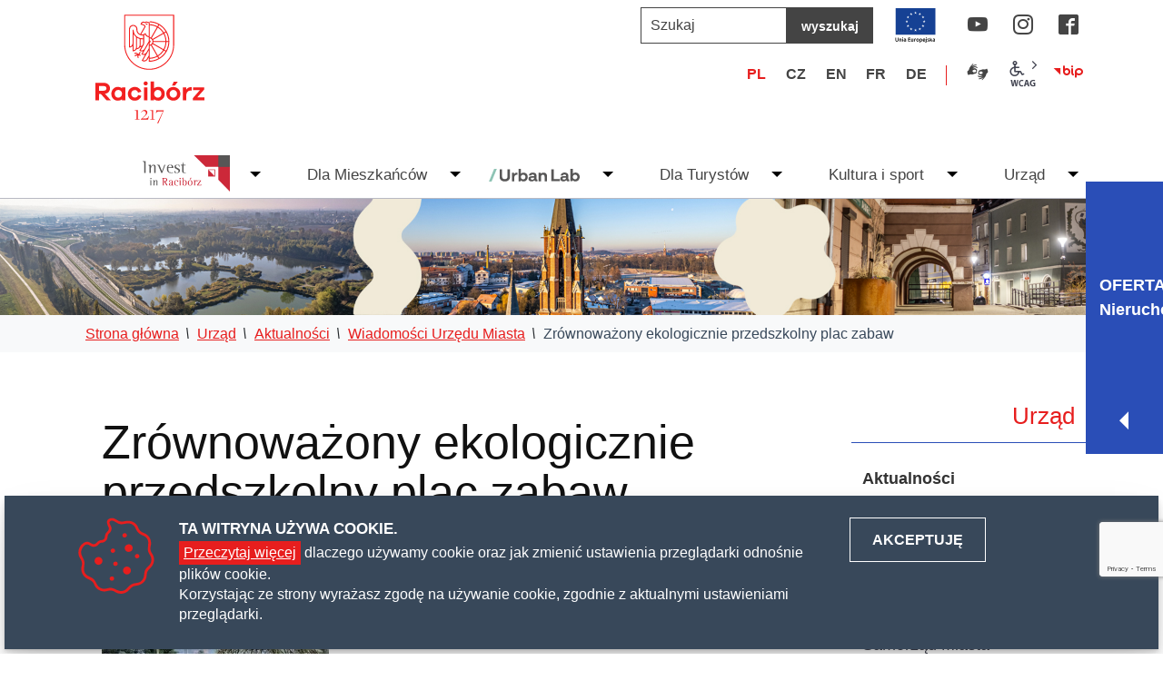

--- FILE ---
content_type: text/html; charset=UTF-8
request_url: https://www.raciborz.pl/de/urzad/aktualnosci_lista/Zrownowazony-ekologicznie-przedszkolny-plac-zabaw/idn:10901
body_size: 18448
content:
<!DOCTYPE html>
<html class="no-js" lang="pl">
<head>
<meta charset="UTF-8">
<meta name="viewport" content="width=device-width, initial-scale=1">
<meta http-equiv="X-UA-Compatible" content="IE=edge">
<script>
(function(html) {html.className = html.className.replace(/\bno-js\b/, 'js')})(document.documentElement);
var $language = "pl";
</script>
<title>Zrównoważony ekologicznie przedszkolny plac zabaw | Strona Urzędu Miasta w Raciborzu</title>
<meta name="keywords" content="urząd miasta, racibórz, strona urzędu miasta w raciborzu, strona miejsca raciborza, strona urzędu miasta w raciborzu, urząd miasta w raciborzu">
<meta name="description" content="Budżet obywatelski to mechanizm partycypacyjny, w ramach którego mieszkańcy miasta mają prawo zgłaszać projekty zadań do realizacji z wydzielonej części budżetu. Jednym z takich pomysłów jest projekt ekologicznego placu zabaw przy Przedszkolu nr 23 przy ul. Mysłowickiej 23 w Raciborzu, który powoli zmierza do finalizacji.">
<meta property="og:locale" content="pl_PL">
<meta property="og:url" content="https://www.raciborz.pl/de/urzad/aktualnosci_lista/Zrownowazony-ekologicznie-przedszkolny-plac-zabaw/idn:10901">
<meta property="og:type" content="article">
<meta property="og:title" content="Zrównoważony ekologicznie przedszkolny plac zabaw">
<meta property="og:headline" content="Zrównoważony ekologicznie przedszkolny plac zabaw">
<meta property="og:site_name" content="Urząd Miasta Racibórz">
<meta property="og:image" content="https://www.raciborz.pl/assets/pics/_news/110/350354321_810539703450938_8000359321862688955_n.jpg">
<meta property="og:image:alt" content="Zrównoważony ekologicznie przedszkolny plac zabaw">
<meta property="og:image:width" content="750">
<meta property="og:image:height" content="563">
<meta property="og:updated_time" content="1690191660">
<meta property="og:description" content="Budżet obywatelski to mechanizm partycypacyjny, w ramach którego mieszkańcy miasta mają prawo zgłaszać projekty zadań do realizacji z wydzielonej części budżetu. Jednym z takich pomysłów (..)">
<link rel="canonical" href="https://www.raciborz.pl/urzad/aktualnosci_lista/Zrownowazony-ekologicznie-przedszkolny-plac-zabaw/idn:10901">
<base href="https://www.raciborz.pl/">
<link href="https://www.raciborz.pl/rss" rel="alternate" type="application/rss+xml"
      title="Urząd Miasta Racibórz - Aktualności">
<meta name="theme-color" content="#ffffff">
<link rel="icon" href="https://www.raciborz.pl/assets/favicon/favicon.svg">
<link rel="mask-icon" href="https://www.raciborz.pl/assets/favicon/mask-icon.svg" color="#000000">
<link rel="apple-touch-icon" href="https://www.raciborz.pl/assets/favicon/apple-touch-icon.png">
<link rel="manifest" href="manifest.json">
<link rel="stylesheet" href="https://www.raciborz.pl/assets/styles.css?t=1768979501" type="text/css">
<link rel="stylesheet" href="https://www.raciborz.pl/assets/modules_d9b44d52.css?t=1741261396" type="text/css">
</head><body class="podstrona p-aktualnosci_lista s-urzad">
        <nav id="wcag-item" class="d-print-none nav-wcag" aria-label="Szybki dostęp">
        <a href="https://www.raciborz.pl/de/urzad/aktualnosci_lista/Zrownowazony-ekologicznie-przedszkolny-plac-zabaw/idn:10901#header">pomiń skip linki</a>
        <a href="https://www.raciborz.pl/de/urzad/aktualnosci_lista/Zrownowazony-ekologicznie-przedszkolny-plac-zabaw/idn:10901#tresc"><span>Przejdź do treści</span> <span>ALT + 1</span></a>
        <a href="https://www.raciborz.pl/de/urzad/aktualnosci_lista/Zrownowazony-ekologicznie-przedszkolny-plac-zabaw/idn:10901#nav"><span>Przejdź do menu głównego</span> <span>ALT + 2</span></a>
        <a href="https://www.raciborz.pl/main/szukaj"><span>Przejdź do wyszukiwania</span><span>ALT + 3</span></a>
        <a href="https://www.raciborz.pl/main/mapa_witryny"><span>Przejdź do Mapa Strony</span> <span>ALT + 4</span></a>
        <a href="https://www.raciborz.pl/main/deklaracja_dostepnosci"><span>Przejdź do Deklaracji Dostępności</span> <span>ALT + 5</span></a>
    </nav>
    <div id="wersja" class="d-flex flex-column">
        <button id="m-menu-link" class="m-menu nav-m no_print d-print-none">
            <span class="ikon-menu" aria-hidden="true"></span>
            <span class="visually-hidden">menu</span>
        </button>
        <nav id="m-menu" class="no_print d-print-none menu-mobile">
            <div class="search-form-container">
            <form action="https://www.raciborz.pl/main/szukaj" id="FormSzukaj-m" method="get" accept-charset="utf-8">
                <input type="hidden" name="szukaj_w" id="szukaj_w-m">
                <label class="visually-hidden" for="search-m">Wyszukaj w serwisie</label>
                <input name="szukaj" id="search-m" minlength="3"
                placeholder="wyszukaj" type="search">
                <button id="search-submit-m" value="szukaj">
                    <span class="visually-hidden">szukaj</span>
                    <span class="ikon-szukaj" aria-hidden="true"></span>
                </button>
            </form>            </div>
            <button class="nav-m">
                <span class="ikon-cross" aria-hidden="true"></span>
                <span class="visually-hidden">zamknij</span>
            </button>
        </nav>
        <header id="header">
            <div class="container sticky-container">
                <div class="row stick-dn">
                    <div class="col-md-3 col-xl-2 py-3 text-center">
                    <p class="logo">
                        <a href="https://www.raciborz.pl/" title="przejdź do strony głównej">
                            <svg class="img-fluid svg" role="img" aria-label="Urząd Miasta Racibórz"
                            width="120" height="120"  focusable="false">
                                <use xlink:href="/assets/css_img/sprite.svg#logo" />
                            </svg>
                            <span class="visually-hidden">Urząd Miasta Racibórz</span>
                        </a>
                    </p>
                    </div>
                    <div class="col-md-9 col-xl-10 no_print d-print-none">
                        <div class="row buttons__container mb-3">
                            <div id="search-form" class="d-none d-md-block search-form col-auto py-2">
                                <form action="https://www.raciborz.pl/main/szukaj" id="FormSzukaj" method="get" accept-charset="utf-8">
                                    <input type="hidden" name="szukaj_w" id="szukaj_w">
                                    <label class="visually-hidden" for="search">Szukaj w serwisie</label>
                                    <input minlength="2" name="szukaj" id="search" placeholder="Szukaj" type="search">
                                    <button id="search-submit" class="search-btn px-3" type="submit" aria-label="Szukaj"
                                    title="rozpocznij wyszukiwanie">wyszukaj</button>
                                </form>                            </div>  
                            <a href="/urzad/srodki_pozabudzetowe" title="Link UE" class="logo__uni">
                                <img  alt="Projekty i inwestycje unijne" width="45" height="45"  
                                src="/assets/img/logo_UE.svg" ></a> 

                            <div class="col-auto py-1">
                                <ul class="sm__list">
                        <li>
                <a class="sm__youtube" href="https://www.youtube.com/user/RaciborzMiasto"
               target="_blank" rel="nofollow noopener">
               <span class="ikon-youtube" aria-hidden="true"></span>
               <span class="visually-hidden" lang="en">YouTube</span>
               </a>
        </li>
                                <li>
                <a class="sm__instagram" href="https://www.instagram.com/miasto.raciborz/?hl=pl"
               target="_blank" rel="nofollow noopener">
               <span class="ikon-instagram" aria-hidden="true"></span>
               <span class="visually-hidden" lang="en">Instagram</span>
               </a>
        </li>
                                <li>
                <a class="sm__facebook" href="http://pl-pl.facebook.com/pages/Urz%25C4%2585d-Miasta-Racib%25C3%25B3rz/152754511453536" target="_blank" rel="nofollow noopener">
                        <span class="ikon-facebook" aria-hidden="true"></span>
                        <span class="visually-hidden" lang="en">Facebook</span>
                </a>
        </li>
                </ul>                            </div>
                            <div class="w-100 d-none d-md-block d-xxl-none"></div>
                            <div class="col-auto py-1">
                                <ul class="col list-inline jezyki"><li class="list-inline-item">
<a class="jezyki-pl" href="/" title="przejdź do wersjii polskiej">PL</a></li><li class="list-inline-item">
<a class="jezyki-cz" href="/czech/index" title="Informace v češtině">CZ</a></li><li class="list-inline-item">
<a class="jezyki-en" href="/english/index" title="Information in English">EN</a></li><li class="list-inline-item">
<a class="jezyki-fr" href="/french/index" title="Renseignements en français">FR</a></li><li class="list-inline-item">
<a class="jezyki-de" href="/deutsch/index" title="Informationen in deutscher Sprache">DE</a></li></ul>                            </div>
                            <div class="col-auto py-1">
                                <ul class="wcag">
                                    <li>
                                        <a class="wcag--tlumacz" href="/urzad/jezyk_migowy_w_urzedzie"
                                        title="Język migowy w Urzędzie">
                                            <span class="ikon-jezyk-migowy" aria-hidden="true"></span>
                                            <span class="visually-hidden">Język migowy</span>
                                        </a>
                                    </li>
                                    <li class="d-none d-lg-inline-block toolbar__wcag">
                                        
<button id="wcag"  title="opcje wyświetlania tekstu" class="toolbar__button" 
aria-controls="wcag-panel" aria-expanded="false">
    <span class="visually-hidden">Panel wcag</span>
    <span class="ikon-wcag" aria-hidden="true"></span>
    <span class="ikon-ptaszek" aria-hidden="true"></span>
</button>
    <ul id="wcag-panel">
    <li class="toolbar__buttons kontrast__buttons">
        <button id="w-kontrast" class="wcag--kontrast ikon-kontrast" title="wersja kontrastowa">
            <strong>Wersja kontrastowa</strong></button>
    </li>
    <li class="toolbar__buttons fonts__buttons" data-default="2">
        <button class="font-size__minus buttons__minus" title="zmniejsz rozmiar czcionki">
            <span class="ikon-ico_litera_small" aria-hidden="true"></span>
            <span class="visually-hidden">zmniejsz rozmiar czcionki</span>
        </button>
        <button class="font-size__plus buttons__plus" title="zwiększ rozmiar czcionki">
            <span class="ikon-ico_litera_small" aria-hidden="true"></span>
            <span class="visually-hidden">zwiększ rozmiar czcionki</span>
        </button>
    </li>
    <li class="toolbar__buttons line-height__buttons" data-default="3">
        <button class="line-height__minus buttons__minus ikon-lh-minus" title="zmniejsz odstęp pomiędzy wierszami">
            <span class="nazwa">odstęp pomiędzy wierszami minus</span>
        </button>
        <button class="line-height__plus buttons__plus ikon-lh-plus" title="zwiększ odstęp pomiędzy wierszami">
            <span class="nazwa">odstęp pomiędzy wierszami plus</span>
        </button>
    </li>
    <li class="toolbar__buttons paragraph-height__buttons" data-default="3">
        <button class="paragraph-height__minus buttons__minus ikon-paragraph-minus"
                title="zmniejsz odstęp pomiędzy paragrafami">
            <span class="nazwa">odstęp pomiędzy paragrafami minus</span>
        </button>
        <button class="paragraph-height__plus buttons__plus ikon-paragraph-plus"
                title="zwiększ odstęp pomiędzy paragrafami">
            <span class="nazwa">odstęp pomiędzy paragrafami plus</span>
        </button>
    </li>
    <li class="toolbar__buttons letter-spacing__buttons" data-default="1">
        <button class="letter-spacing__minus buttons__minus ikon-letter-minus"
                title="zmniejsz odstęp pomiędzy literami">
            <span class="nazwa">odstęp pomiędzy literami minus</span>
        </button>
        <button class="letter-spacing__plus buttons__plus ikon-letter-plus"
                title="zwiększ odstęp pomiędzy literami">
            <span class="nazwa">odstęp pomiędzy literami plus</span>
        </button>
    </li>
    <li class="toolbar__buttons word-spacing__buttons" data-default="1">
        <button class="word-spacing__minus buttons__minus ikon-word-minus"
                title="zmniejsz odstęp pomiędzy słowami">
            <span class="nazwa">odstęp pomiędzy słowami minus</span>
        </button>
        <button class="word-spacing__plus buttons__plus ikon-word-plus" title="zwiększ odstęp pomiędzy słowami">
            <span class="nazwa">odstęp pomiędzy słowami plus</span>
        </button>
    </li>
    <li class="toolbar__buttons-100">
        <button class="wcag-reset toolbar__buttons--txt" title="domyślne ustawienia">
            przywróć domyślne ustawienia
        </button>
    </li>
</ul>
                                    </li>
                                                                        <li>
                                        <a class="bip" href="https://www.bipraciborz.pl">
                                            <span class="visually-hidden">BIP</span>
                                            <span class="ikon-bip" aria-hidden="true"></span>
                                        </a>
                                    </li>
                                                                    </ul>
                            </div>


                        </div>
                    </div>
                </div>
                <div class="row nav no_print d-print-none d-none d-md-flex">
                    
<nav id="nav" class="loaded">
    <ul>
        <li class="flex-fill justify-content-start ps-2">
        <a class="logo-scrolled d-none pe-4" href="https://www.raciborz.pl/" title="przejdź do strony głównej">
                <svg class="img-fluid svg" role="img" aria-label="Urząd Miasta Racibórz" 
                width="137" height="45"  focusable="false">
                    <use xlink:href="/assets/css_img/sprite.svg#logo-poziom" />
                </svg>
                <span class="visually-hidden">Urząd Miasta Racibórz</span>
            </a>
        </li>
        <li class="dropdown">
            <a href="/invest_in_raciborz/index" title="Aktualności gospodarcze">
                <svg class="img-fluid svg" role="img" aria-label="Invest in Racibórz" 
                width="96" height="41" focusable="false">
                <use xlink:href="/assets/css_img/sprite.svg#invest"></use>
                </svg>
                <span class="visually-hidden">Invest in Racibórz</span>
            </a>
            <button id="drop-0" class="dropdown-toggle" data-bs-toggle="dropdown"
                    aria-expanded="false" title="pokaż podmenu Invest in Racibórz">
                <span class="visually-hidden">podmenu Invest in Racibórz</span>
                <span aria-hidden="true" class="navbar-toggler-icon"></span>
            </button>
            <!-- dropdown -->
            <ul class="dropdown-menu row g-0">
                <li class="col-3">
                    <ul class="podemnu">
                        <li><a href="/invest_in_raciborz/aktualnosci_gospodarcze">Aktualności gospodarcze</a></li>
<li><a href="/invest_in_raciborz/o_raciborzu">O Raciborzu</a></li>
<li><a href="/invest_in_raciborz/dlaczego_warto_tu_zainwestowac">Dlaczego warto tu zainwestować</a></li>
<li><a href="/invest_in_raciborz/Ulgi_i_zachety_inwestycyjne">Wsparcie dla inwestora</a></li>
<li><a href="/invest_in_raciborz/Oferta_lokalizacyjna">Oferta lokalizacyjna</a></li>
<li><a href="/invest_in_raciborz/kontakty">Kontakt</a></li>
                    </ul>
                </li>
                <li class="col-4">
                    

    
    <div class="row aktualnosc__item">
        <a class="stretched-link" href="https://www.raciborz.pl/invest_in_raciborz/aktualnosci_gospodarcze/Atrakcyjne-dzialki-na-sprzedaz/idn:27700" title="przejdź do aktualności: {Atrakcyjne działki na sprzedaż">
            <span class="visually-hidden">Atrakcyjne działki na sprzedaż</span>
        </a>
        
        <div class="col-xl-5">
            <div class="aktualnosc__foto">
                <img class="img-fluid" src="https://www.raciborz.pl/assets/pics/aktualnosci/2025-06/Bez_tytu%C5%82u_mini.jpg" alt="Atrakcyjne działki na sprzedaż" />
                <span class="aktualnosc__data">2026-01-19</span>
            </div>
        </div>
        
        <div class="col-xl-7">
            <h2 class="aktualnosc__tytul mt-xl-4">Atrakcyjne działki na sprzedaż</h2>
            <p class="aktualnosc__skrot">Atrakcyjne działki na sprzedaż</p>
            <span class="aktualnosc__wiecej">zobacz więcej</span>
        </div>
    </div>
    

                </li>
                <li class="ps-4 col-5">
                    <div class="my-2 text-center" style="min-height: 80px;">
                        <div id="baner__d1" class="baner" data-place="d1"></div>

                    </div>
                    <div class="kafelki h-50">
                        <ul class="row g-0">
                            <li class="col-6 col-xl-3">
                                <a href="/invest_in_raciborz/Oferta_lokalizacyjna"
                                   title="Oferty Lokalizacyjne">
                                   <span class="ikon-kat-oferta_inwesycyjna" aria-hidden="true"></span>
                                   <strong>Oferta Lokalizacyjna</strong>
                                </a>
                            </li>
                            <li class="col-6 col-xl-3">
                                <a href="/invest_in_raciborz/Lokale_i_powierzchnie_uzytkowe"
                                   title="Lokale i powierzchnie użytkowe">
                                   <span class="ikon-kat-wynakat-wynajem_nieruchomosci" aria-hidden="true"></span>
                                   <strong>Lokale Użytkowe</strong>
                                </a>
                            </li>
                            <li class="col-6 col-xl-3">
                                <a href="/invest_in_raciborz/Lokale_na_Start"
                                   title="Lokale na Start w ramach funkcjonowania Ośrodka Współpracy Gospodarczej">
                                   <span class="ikon-kat-zainwestuj_i_zamieszkaj" aria-hidden="true"></span>
                                   <strong>Lokale na Start</strong>
                                </a>
                            </li>
                            <li class="col-6 col-xl-3">
                                <a href="/dla_mieszkancow/Plany_miejscowe"
                                   title="Plany Miejscowe">
                                   <span class="ikon-kat-plany-miejscowe" aria-hidden="true"></span>
                                   <strong>Plany Miejscowe</strong>
                                </a>
                            </li>
                        </ul>
                    </div>
                </li>
            </ul>
        </li>
        <li class="dropdown">
            <a href="/dla_mieszkancow/index" title="Wiadomości i wydarzenia">Dla Mieszkańców</a>
            <button id="drop-1" class="dropdown-toggle" data-bs-toggle="dropdown"
                    aria-expanded="false" title="pokaż podmenu  Dla Mieszkańców">
                <span class="visually-hidden">podmenu Dla Mieszkańców</span>
                <span aria-hidden="true" class="navbar-toggler-icon"></span>
            </button>
            <!-- dropdown -->
            <ul class="dropdown-menu row g-0">
                <li class="col-3">
                    <ul class="podemnu" >
                        <li><a href="/dla_mieszkancow/programy_i_projekty">Programy i Projekty</a></li>
<li><a href="/kultura_i_sport/imprezy_i_wydarzenia">Imprezy i wydarzenia</a></li>
<li><a href="/dla_mieszkancow/ekologia">Ekologia</a></li>
<li><a href="/dla_mieszkancow/Odpady_komunalne">Odpady komunalne</a></li>
<li><a href="/dla_mieszkancow/zdrowie">Zdrowie</a></li>
<li><a href="/dla_mieszkancow/media">Media</a></li>
<li><a href="/urzad/biuro_zarzadzanie_kryzysowego">Biuro Zarządzania Kryzysowego</a></li>
                    </ul>
                </li>
                <li class="col-4">
                    

    
    <div class="row g-0 aktualnosc__item">
        <a class="stretched-link" href="https://www.raciborz.pl/dla_mieszkancow/aktualnosci_dla_mieszkancow/Co-zrobic-w-przypadku-znalezienia-mlodego-dzikiego-zwierzecia/idn:11963" title="przejdź do aktualności: {Co zrobić w przypadku znalezienia młodego dzikiego zwierzęcia">
            <span class="visually-hidden">Co zrobić w przypadku znalezienia młodego dzikiego zwierzęcia</span>
        </a>
        
        <div class="col-xl-5">
            <div class="aktualnosc__foto">
                <img class="img-fluid" src="https://www.raciborz.pl/assets/pics/aktualnosci/2024-07/Zrzut_ekranu_2024-07-16_105318_mini.png" alt="Co zrobić w przypadku znalezienia młodego dzikiego zwierzęcia" />
                <span class="aktualnosc__data">2024-07-16</span>
            </div>
        </div>
        
        <div class="col-xl-7 ps-3">
            <h2 class="aktualnosc__tytul mt-xl-3">Co zrobić w przypadku znalezienia młodego dzikiego zwierzęcia</h2>
            <p class="aktualnosc__skrot">Zaczyna się w przyrodzie okres, kiedy dzikie zwierzęta rodzą młode, wyprowadzają lęgi. W naszym województwie, z uwagi na duże zagęszczenie zabudowy i ludności, każdy z nas prędzej czy później znajdzie się w sytuacji, kiedy trafimy na młode zwierzę i będzie się zastanawiał, co z nim zrobić.
Udostępniamy gotowe plakaty z algorytmami postępowania, gdy znajdziemy młodą</p>
            <span class="aktualnosc__wiecej">zobacz więcej</span>
        </div>
    </div>
    

                </li>
                <li class="ps-4 col-5">
                    <div class="my-2 text-center" style="min-height: 80px;">    
                        <div id="baner__d2" class="baner" data-place="d2"></div>

                    </div>
                    <div class="kafelki">
                        <ul class="row g-0">
                            <li class="col-6 col-xl-3">
                                <a href="/dla_mieszkancow/program_rodzina"
                                   title="Rodzina+">
                                   <span class="ikon-kat-rodzina_plus" aria-hidden="true"></span>
                                   <strong>Rodzina+</strong>
                                </a>
                            </li>
                            <li class="col-6 col-xl-3">
                                <a href="/dla_mieszkancow/Program"
                                   title="Senior 60+">
                                   <span class="ikon-kat-senior" aria-hidden="true"></span>
                                   <strong>Senior 60+</strong>
                                </a>
                            </li>
                            <li class="col-6 col-xl-3">
                                <a href="/dla_mieszkancow/Karta_Duzej_Rodziny"
                                   title="Karta Dużej Rodziny">
                                   <span class="ikon-kat-karta-dr" aria-hidden="true"></span>
                                   <strong>Karta Dużej Rodziny</strong>
                                </a>
                            </li>
                            <li class="col-6 col-xl-3">
                                <a href="/dla_mieszkancow/straz_miejska"
                                   title="Straż Miejska">
                                   <span class="ikon-kat-straz_miejska" aria-hidden="true"></span>
                                   <strong>Straż Miejska</strong>
                                </a>


                            </li>
                        </ul>
                    </div>

                </li>
            </ul>
        </li>
        <li class="dropdown dropdown-urban-lab">
            <a href="/urban-lab/index" title="Urban Lab">   

            <svg class="urbanLab" id="urban" width="100" height="50" color="none" viewBox="0 0 1278 182" fill="none" xmlns="http://www.w3.org/2000/svg">
            <path d="M74.7402 1.27637H112.801L38.1462 181.701H0.824219L74.7402 1.27637Z" fill="var(--color1)"/>
            <path d="M151.904 7.625H186.693V110.974C186.693 116.394 187.622 121.346 189.486 125.829C191.347 130.316 193.969 134.082 197.358 137.128C200.742 140.176 204.761 142.504 209.42 144.111C214.073 145.723 219.195 146.524 224.782 146.524C230.369 146.524 235.487 145.723 240.144 144.111C244.799 142.504 248.779 140.176 252.079 137.128C255.38 134.082 258.003 130.316 259.951 125.829C261.895 121.346 262.871 116.393 262.871 110.974V7.625H297.66V114.275C297.66 124.432 295.882 133.491 292.327 141.446C288.772 149.405 283.733 156.134 277.218 161.634C270.7 167.137 262.998 171.326 254.11 174.203C245.222 177.08 235.447 178.52 224.782 178.52C214.117 178.52 204.341 177.079 195.454 174.203C186.567 171.327 178.904 167.137 172.473 161.634C166.038 156.134 161.003 149.405 157.365 141.446C153.722 133.491 151.905 124.432 151.905 114.275V7.625H151.904Z" fill="var(--color-2)"/>
            <path d="M324.319 175.981V56.8886H354.283L356.822 77.7096C359.699 70.2626 364.312 64.5056 370.66 60.4426C377.008 56.3796 384.754 54.3486 393.894 54.3486C395.585 54.3486 397.152 54.4356 398.592 54.6016C400.029 54.7726 401.088 55.0266 401.766 55.3646V86.0906C401.259 85.9236 400.282 85.7086 398.846 85.4556C397.405 85.2016 396.009 85.0736 394.656 85.0736C388.899 85.0736 383.776 86.0056 379.293 87.8666C374.806 89.7316 370.997 92.3536 367.866 95.7386C364.732 99.1276 362.32 103.191 360.63 107.927C358.935 112.668 358.091 118.001 358.091 123.925V175.98H324.318L324.319 175.981Z" fill="var(--color-2)"/>
            <path d="M417.511 1.2764H451.284V70.3454C455.176 65.6074 460.211 61.7554 466.392 58.7924C472.57 55.8314 480.398 54.3484 489.88 54.3484C498.172 54.3484 505.834 55.8714 512.861 58.9184C519.884 61.9664 525.938 66.2424 531.017 71.7414C536.096 77.2454 540.071 83.7634 542.951 91.2944C545.828 98.8294 547.268 107.081 547.268 116.052C547.268 125.023 545.784 133.363 542.824 141.064C539.861 148.769 535.754 155.371 530.508 160.87C525.26 166.374 519.038 170.69 511.844 173.821C504.648 176.952 496.819 178.519 488.356 178.519C478.536 178.519 470.494 176.952 464.233 173.821C457.969 170.69 452.974 166.672 449.251 161.759L446.205 175.979H417.51V1.27539L417.511 1.2764ZM495.975 146.651C499.868 144.874 503.212 142.505 506.006 139.541C508.799 136.581 510.958 133.11 512.481 129.13C514.005 125.155 514.767 120.794 514.767 116.053C514.767 111.483 514.004 107.209 512.481 103.23C510.958 99.2544 508.8 95.8254 506.006 92.9454C503.213 90.0684 499.869 87.7834 495.975 86.0904C492.079 84.3994 487.762 83.5514 483.026 83.5514C478.455 83.5514 474.178 84.3994 470.202 86.0904C466.223 87.7844 462.838 90.0694 460.045 92.9454C457.252 95.8254 455.094 99.2544 453.57 103.23C452.046 107.209 451.285 111.483 451.285 116.053C451.285 120.794 452.046 125.155 453.57 129.13C455.094 133.11 457.251 136.582 460.045 139.541C462.838 142.504 466.223 144.874 470.202 146.651C474.178 148.429 478.455 149.318 483.026 149.318C487.762 149.318 492.08 148.429 495.975 146.651Z" fill="var(--color-2)"/>
            <path d="M642.238 105.135V125.449H607.451C602.03 125.449 598.012 126.679 595.389 129.13C592.762 131.586 591.452 135.098 591.452 139.668C591.452 142.207 591.96 144.366 592.976 146.144C593.991 147.921 595.344 149.405 597.039 150.588C598.729 151.775 600.72 152.619 603.007 153.127C605.292 153.634 607.704 153.888 610.243 153.888C614.306 153.888 618.072 153.214 621.543 151.857C625.011 150.504 628.018 148.643 630.557 146.27C633.096 143.902 635.04 141.025 636.398 137.637C637.751 134.252 638.429 130.527 638.429 126.464V100.056C638.429 96.8417 637.834 94.0487 636.652 91.6757C635.465 89.3077 633.859 87.3597 631.826 85.8357C629.795 84.3117 627.467 83.1687 624.843 82.4077C622.217 81.6467 619.467 81.2647 616.59 81.2647C614.388 81.2647 612.103 81.5187 609.735 82.0277C607.362 82.5347 605.203 83.3407 603.259 84.4397C601.311 85.5427 599.661 86.9787 598.308 88.7567C596.95 90.5347 596.023 92.6087 595.515 94.9787H563.266C564.112 88.2087 566.099 82.2427 569.234 77.0757C572.365 71.9137 576.428 67.6417 581.423 64.2527C586.414 60.8677 591.961 58.3287 598.055 56.6347C604.149 54.9447 610.58 54.0957 617.354 54.0957C625.309 54.0957 632.59 55.0277 639.192 56.8887C645.793 58.7537 651.463 61.6297 656.204 65.5217C660.942 69.4177 664.711 74.3697 667.504 80.3767C670.297 86.3877 671.694 93.6237 671.694 102.087V141.192C671.694 144.41 672.329 146.866 673.598 148.556C674.868 150.251 676.938 151.183 679.82 151.349C680.327 151.52 680.835 151.603 681.343 151.603C681.851 151.603 682.36 151.52 682.867 151.349V176.996C681.002 177.333 679.015 177.544 676.899 177.631C674.781 177.714 672.623 177.757 670.424 177.757C663.314 177.757 657.093 176.444 651.76 173.822C646.427 171.2 643 166.164 641.476 158.713C639.444 162.269 636.944 165.315 633.985 167.855C631.022 170.394 627.764 172.47 624.208 174.077C620.653 175.688 616.884 176.826 612.909 177.505C608.929 178.179 604.994 178.52 601.102 178.52C595.852 178.52 590.603 177.797 585.358 176.361C580.108 174.925 575.412 172.767 571.265 169.886C567.114 167.009 563.813 163.327 561.361 158.84C558.906 154.357 557.68 149.063 557.68 142.969C557.68 136.029 558.862 130.189 561.235 125.448C563.603 120.71 566.862 116.813 571.012 113.767C575.158 110.719 579.939 108.521 585.359 107.165C590.775 105.812 596.532 105.134 602.626 105.134H642.239L642.238 105.135Z" fill="var(--color-2)"/>
            <path d="M700.384 56.8886H729.586L732.379 70.8546C733.562 68.9936 735.299 67.0886 737.584 65.1416C739.87 63.1976 742.576 61.4196 745.71 59.8086C748.841 58.2016 752.352 56.8886 756.248 55.8716C760.14 54.8566 764.374 54.3486 768.944 54.3486C776.729 54.3486 783.712 55.4906 789.893 57.7756C796.071 60.0616 801.233 63.3626 805.383 67.6796C809.529 71.9956 812.703 77.2016 814.905 83.2956C817.103 89.3896 818.206 96.0786 818.206 103.356V175.98H784.434V110.72C784.434 102.428 782.315 96.0356 778.086 91.5486C773.853 87.0656 768.095 84.8196 760.819 84.8196C757.093 84.8196 753.665 85.4146 750.534 86.5966C747.4 87.7836 744.651 89.4766 742.281 91.6756C739.909 93.8776 738.005 96.5876 736.568 99.8016C735.128 103.02 734.409 106.574 734.409 110.466L734.156 175.98H700.383V56.8876L700.384 56.8886Z" fill="var(--color-2)"/>
            <path d="M878.51 6.91309H914.06V147.843L911.012 144.797H999.634V175.268H878.51V6.91309Z" fill="var(--color-2)"/>
            <path d="M1089.77 104.423V124.737H1054.99C1049.57 124.737 1045.55 125.967 1042.93 128.418C1040.3 130.874 1038.99 134.386 1038.99 138.956C1038.99 141.495 1039.5 143.654 1040.51 145.432C1041.53 147.209 1042.88 148.693 1044.58 149.876C1046.27 151.063 1048.26 151.907 1050.54 152.415C1052.83 152.922 1055.24 153.176 1057.78 153.176C1061.84 153.176 1065.61 152.502 1069.08 151.145C1072.55 149.792 1075.55 147.931 1078.09 145.558C1080.63 143.19 1082.58 140.313 1083.93 136.925C1085.29 133.54 1085.97 129.815 1085.97 125.752V99.3438C1085.97 96.1298 1085.37 93.3368 1084.19 90.9638C1083 88.5958 1081.4 86.6478 1079.36 85.1238C1077.33 83.5998 1075 82.4568 1072.38 81.6958C1069.75 80.9348 1067 80.5528 1064.13 80.5528C1061.92 80.5528 1059.64 80.8068 1057.27 81.3158C1054.9 81.8228 1052.74 82.6288 1050.8 83.7278C1048.85 84.8308 1047.2 86.2668 1045.84 88.0448C1044.49 89.8228 1043.56 91.8968 1043.05 94.2668H1010.8C1011.65 87.4968 1013.64 81.5308 1016.77 76.3638C1019.9 71.2018 1023.96 66.9298 1028.96 63.5408C1033.95 60.1558 1039.5 57.6168 1045.59 55.9228C1051.69 54.2328 1058.12 53.3838 1064.89 53.3838C1072.85 53.3838 1080.13 54.3158 1086.73 56.1768C1093.33 58.0418 1099 60.9178 1103.74 64.8098C1108.48 68.7058 1112.25 73.6578 1115.04 79.6648C1117.83 85.6758 1119.23 92.9118 1119.23 101.375V140.48C1119.23 143.698 1119.87 146.154 1121.13 147.844C1122.4 149.539 1124.47 150.471 1127.36 150.637C1127.86 150.808 1128.37 150.891 1128.88 150.891C1129.39 150.891 1129.9 150.808 1130.4 150.637V176.284C1128.54 176.621 1126.55 176.832 1124.44 176.919C1122.32 177.002 1120.16 177.045 1117.96 177.045C1110.85 177.045 1104.63 175.732 1099.3 173.11C1093.96 170.488 1090.54 165.452 1089.01 158.001C1086.98 161.557 1084.48 164.603 1081.52 167.143C1078.56 169.682 1075.3 171.758 1071.74 173.365C1068.19 174.976 1064.42 176.114 1060.45 176.793C1056.47 177.467 1052.53 177.808 1048.64 177.808C1043.39 177.808 1038.14 177.085 1032.89 175.649C1027.64 174.213 1022.95 172.055 1018.8 169.174C1014.65 166.297 1011.35 162.615 1008.9 158.128C1006.44 153.645 1005.22 148.351 1005.22 142.257C1005.22 135.317 1006.4 129.477 1008.77 124.736C1011.14 119.998 1014.4 116.101 1018.55 113.055C1022.69 110.007 1027.48 107.809 1032.9 106.453C1038.31 105.1 1044.07 104.422 1050.16 104.422H1089.78L1089.77 104.423Z" fill="var(--color-2)"/>
            <path d="M1147.92 0.564484H1181.7V69.6335C1185.59 64.8955 1190.62 61.0435 1196.8 58.0805C1202.98 55.1195 1210.81 53.6365 1220.29 53.6365C1228.58 53.6365 1236.25 55.1595 1243.27 58.2065C1250.3 61.2545 1256.35 65.5305 1261.43 71.0295C1266.51 76.5335 1270.48 83.0515 1273.36 90.5825C1276.24 98.1175 1277.68 106.369 1277.68 115.34C1277.68 124.311 1276.2 132.651 1273.24 140.352C1270.27 148.057 1266.17 154.659 1260.92 160.158C1255.67 165.662 1249.45 169.978 1242.26 173.109C1235.06 176.24 1227.23 177.807 1218.77 177.807C1208.95 177.807 1200.91 176.24 1194.64 173.109C1188.38 169.978 1183.39 165.96 1179.66 161.047L1176.62 175.267H1147.92V0.563477L1147.92 0.564484ZM1226.39 145.939C1230.28 144.162 1233.62 141.793 1236.42 138.829C1239.21 135.869 1241.37 132.398 1242.89 128.418C1244.42 124.443 1245.18 120.082 1245.18 115.341C1245.18 110.771 1244.42 106.497 1242.89 102.518C1241.37 98.5425 1239.21 95.1135 1236.42 92.2335C1233.62 89.3565 1230.28 87.0715 1226.39 85.3785C1222.49 83.6875 1218.17 82.8395 1213.44 82.8395C1208.87 82.8395 1204.59 83.6875 1200.61 85.3785C1196.63 87.0725 1193.25 89.3575 1190.46 92.2335C1187.66 95.1135 1185.51 98.5425 1183.98 102.518C1182.46 106.497 1181.7 110.771 1181.7 115.341C1181.7 120.082 1182.46 124.443 1183.98 128.418C1185.51 132.398 1187.66 135.87 1190.46 138.829C1193.25 141.792 1196.63 144.162 1200.61 145.939C1204.59 147.717 1208.87 148.606 1213.44 148.606C1218.17 148.606 1222.49 147.717 1226.39 145.939Z" fill="var(--color-2)"/>
            </svg>

            </a>


            <button id="drop-2" class="dropdown-toggle" data-bs-toggle="dropdown"
                    aria-expanded="false" title="pokaż podmenu Urban Lab">
                <span class="visually-hidden">podmenu Urban Lab</span>
                <span aria-hidden="true" class="navbar-toggler-icon"></span>
        
            </button>
            <!-- dropdown -->
            <ul class="dropdown-menu dropdown-menu_urban-lab row g-0">
                <li class="col-3">
                    <img alt="Urban Lab" src="/assets/pics/banery/21.png" class="urban"/>

                    <ul class="podemnu" >
                        <li> <a href="/urban-lab/PorozmawiajMy__spotkania_z_mieszkancami">Aktualności</a></li>
<li> <a href="/urban-lab/index">Poznaj Urban Lab</a></li>
<li> <a href="/urban-lab/Zagospodarowanie_Dworca_PKP">Historia Urban Lab</a></li>
<li> <a href="/urban-lab/stacja-mlodych">Założenia i zasady funkcjonowania</a> </li>
<li><a href="/urban-lab/rezerwacja-sali">Rezerwacja sal</a></li>  
<li><a href="/urban-lab/dzieje-sie-w-urban-labie">Kalendarz wydarzeń </a> </li>
<li><a target="_blank" href="https://bo.raciborz.pl/">Budżet obywatelski</a> </li>
<li> <a  href="/urban-lab/Inicjatywa_lokalna"> Inicjatywa lokalna</a></li>
                    </ul>
                </li>
                <li class="col-5 px-2 py-4">
                    

    
    <div class="row g-0 aktualnosc__item">
        <a class="stretched-link" href="https://www.raciborz.pl/urban-lab/PorozmawiajMy__spotkania_z_mieszkancami/Urban-Lab-Raciborz-inspiruje--wizyta-studyjna-przedstawicieli-Miasta-Rybnik/idn:27183" title="przejdź do aktualności: {Urban Lab Racibórz inspiruje – wizyta studyjna przedstawicieli Miasta Rybnik">
            <span class="visually-hidden">Urban Lab Racibórz inspiruje – wizyta studyjna przedstawicieli Miasta Rybnik</span>
        </a>
        
        <div class="col-xl-5">
            <div class="aktualnosc__foto">
                <img class="img-fluid" src="https://www.raciborz.pl/assets/pics/aktualnosci/2025-09/20250910_121849_mini.jpg" alt="Urban Lab Racibórz inspiruje – wizyta studyjna przedstawicieli Miasta Rybnik" />
                <span class="aktualnosc__data">2025-09-12</span>
            </div>
        </div>
        
        <div class="col-xl-7 ps-3">
            <h2 class="aktualnosc__tytul mt-xl-3">Urban Lab Racibórz inspiruje – wizyta studyjna przedstawicieli Miasta Rybnik</h2>
            <p class="aktualnosc__skrot">Nie minęły jeszcze dwa miesiące od otwarcia, a Urban Lab Racibórz już stał się miejscem, które przyciąga uwagę także innych samorządów. Wczoraj (10.09)   mieliśmy przyjemność gościć w naszych przestrzeniach przedstawicieli Miasta Rybnik, którzy przyjechali w ramach wizyty studyjnej, aby poznać nasze pierwsze doświadczenia.</p>
            <span class="aktualnosc__wiecej">zobacz więcej</span>
        </div>
    </div>
    


                </li>
                <li class="col-4">
                    <div class="dropdown-menu_baner" style="min-height: 80px;">
                        <div id="baner__d8" class="baner" data-place="d8"></div>

                    </div> 

                    <div class="kafelki">
                        <ul class="g-0  row">
                        <li class="col-xl-6">
                                <a href="/urban-lab/stacja-mlodych"
                                   title="Stacja Młodych">
                                   <span class="ikon-kat-i11" aria-hidden="true"></span>
                                   <strong>Poznaj Urban Lab </strong>

                                </a>
                            </li>
                            <li class="col-xl-6">

                                <a href="/urban-lab/Zagospodarowanie_Dworca_PKP"
                                   title="Zagospodarowanie Dworca PKP">
                                   <span class="ikon-kat-i5" aria-hidden="true"></span>
                                   <strong>Historia Urban lab</strong>
                                </a>
                            </li>
                </ul>
                    </div>
                </li>
            </ul>
        </li>        


        <li class="dropdown">
            <a href="/turystyka_raciborz_zabytki/index" title="Informacje turystyczne">Dla Turystów</a>
            <button id="drop-4" class="dropdown-toggle" data-bs-toggle="dropdown"
                    aria-expanded="false" title="pokaż podmenu Dla Turystów">
                <span class="visually-hidden">podmenu Dla Turystów</span>
                <span aria-hidden="true" class="navbar-toggler-icon"></span>
            </button>
            <!-- dropdown -->
            <ul class="dropdown-menu row g-0">
                <li class="col-3">
                    <ul class="podemnu">
                        <li><a href="/turystyka_raciborz_zabytki/fakty_turystyka">Nasze miasto</a></li>
<li><a href="/turystyka_raciborz_zabytki/miasta_partnerskie">Miasta partnerskie</a></li>
<li><a href="/turystyka_raciborz_zabytki/elektroniczny_system_informacji_miejskiej">Plan miasta</a></li>
<li><a href="/turystyka_raciborz_zabytki/atrakcje_turystyczne">Atrakcje turystyczne</a></li>
<li><a href="/turystyka_raciborz_zabytki/informacje_praktyczne_-_baza_danych">Informacje praktyczne</a></li>
<li><a href="/turystyka_raciborz_zabytki/informacje_praktyczne">Noclegi, komunikacja, gastronomia</a></li>
<li><a href="/turystyka_raciborz_zabytki/foldery_i_przewodniki">Foldery i przewodniki</a></li>
                    </ul>
                </li>
                <li class="col-4">
                    <a class="dd_mapa"
                       href="/turystyka_raciborz_zabytki/mapa_raciborza"
                       title="Interaktywna Mapa Raciborza">
                       <img class="img-fluid" src="/assets/pics/dd_mapa.jpg" alt="mapa" /></a>
                </li>
                <li class="col-5">
                    <div class="kafelki">
                        <ul class="row g-0">
                            <li class="col-6 col-xl-3">
                                <a href="http://esim.raciborz.pl/cms/"
                                   title="ESIM">
                                   <span class="ikon-kat-esim" aria-hidden="true"></span>
                                    <strong>ESIM</strong>
                                </a>
                            </li>
                            <li class="col-6 col-xl-3">
                                <a href="/turystyka_raciborz_zabytki/mapa_raciborza"
                                   title="Interaktywna Mapa Raciborza">
                                   <span class="ikon-kat-interaktywna_mapa" aria-hidden="true"></span>
                                    <strong>Interaktywna Mapa Raciborza</strong>
                                </a>
                            </li>
                            <li class="col-6 col-xl-3">
                                <a href="/turystyka_raciborz_zabytki/zabytki_racioborza"
                                   title="Zabytki Raciborza">
                                   <span class="ikon-kat-zabytki" aria-hidden="true"></span>
                                    <strong>Zabytki Raciborza</strong>
                                </a>
                            </li>
                            <li class="col-6 col-xl-3">
                                <a href="/turystyka_raciborz_zabytki/foldery_i_przewodniki"
                                   title="Foldery i Przewodniki">
                                   <span class="ikon-kat-foldery-przewodniki" aria-hidden="true"></span>
                                    <strong>Foldery i Przewodniki</strong>
                                </a>
                            </li>
                        </ul>
                    </div>
                    <div class="my-2 text-center " style="min-height: 80px;">
                        
                    </div>
                </li>
            </ul>
        </li>
        <li class="dropdown">
            <a href="/kultura_i_sport/index" title="Kalendarium imprez">Kultura i sport</a>
            <button id="drop-5" class="dropdown-toggle" data-bs-toggle="dropdown"
                    aria-expanded="false" title="pokaż podmenu Kultura i sport">
                <span class="visually-hidden">podmenu Kultura i sport</span>
                <span aria-hidden="true" class="navbar-toggler-icon"></span>
            </button>
            <!-- dropdown -->
            <ul class="dropdown-menu row g-0">
                <li class="col-3">
                    <ul class="podemnu" >
                        <li><a href="/kultura_i_sport/kalendarium_imprez">Kalendarium imprez</a></li>
<li><a href="/kultura_i_sport/zglos_wydarzenie">Zgłoś wydarzenie</a></li>
<li><a href="/kultura_i_sport/imprezy_i_wydarzenia">Imprezy i wydarzenia</a></li>
<li><a href="/kultura_i_sport/kultura">Instytucje kultury</a></li>
<li><a href="/kultura_i_sport/rekreacja">Sport i rekreacja</a></li>
                    </ul>
                </li>
                <li class="col-4">
                    

    
    <div class="row g-0 aktualnosc__item">
        <a class="stretched-link" href="https://www.raciborz.pl/urzad/aktualnosci_lista/Infolinia-dla-bezdomnych/idn:27472" title="przejdź do aktualności: {Infolinia dla bezdomnych">
            <span class="visually-hidden">Infolinia dla bezdomnych</span>
        </a>
        
        <div class="col-xl-5">
            <div class="aktualnosc__foto">
                <img class="img-fluid" src="https://www.raciborz.pl/assets/pics/aktualnosci/2024-10/111111111111111111111111_mini.jpg" alt="Infolinia dla bezdomnych" />
                <span class="aktualnosc__data">2025-11-14</span>
            </div>
        </div>
        
        <div class="col-xl-7 ps-3">
            <h2 class="aktualnosc__tytul mt-xl-3">Infolinia dla bezdomnych</h2>
            <p class="aktualnosc__skrot">Infolinia dla bezdomnych</p>
            <span class="aktualnosc__wiecej">zobacz więcej</span>
        </div>
    </div>
    

                </li>
                <li class="col-5">
                    <div class="kafelki border-start h-100">
                        <ul class="h-50 kafelki-linki  row g-0 ">
                            <li class="col-xl-12 h-50">  
                                <a class="d-flex align-items-center border-bottom" href="/kultura_i_sport/zglos_wydarzenie"
                                   title="Zgłoś swoje wydarzenie">
                                   <span class="ikon-kat-zglos_wydazenie" aria-hidden="true"></span>
                                   <strong class="p-3">Zgłoś swoje wydarzenie</strong>
                                </a>
                            </li>  
                            <li class="col-auto  ps-2 d-flex align-items-center">
                                
                                <img alt="Urząd Miasta Racibórz"  src="/assets/img/logo_raciborz_s_negatyw.png"
                                 height="25"width="120">

                                </li>
                            <li class="col-auto h-50">
                                <a class="d-flex align-items-center" href="https://www.biblrac.pl/pl/site/start.html" 
                                target="_blank" rel="nofollow noopener">
                                   <strong class="p-2 border-start">Biblioteka</strong>
                                </a>
                            </li>
                            <li class="col-auto h-50">
                                <a class="d-flex align-items-center" href="http://muzeum-raciborz.pl" 
                                target="_blank" rel="nofollow noopener">
                                   <strong class="p-2 border-start">Muzeum</strong>
                                </a>
                            </li>
                            <li class="col-auto h-50">
                                <a class="d-flex align-items-center" href="https://osir-raciborz.pl" 
                                target="_blank" rel="nofollow noopener">
                                   <strong class="p-2 border-start">OSiR</strong>
                                </a>
                            </li>
                            <li class="col-auto h-50">
                                <a class="d-flex align-items-center" href="https://rck.com.pl/" 
                                target="_blank" rel="nofollow noopener">
                                   <strong class="p-2 border-start">RCK</strong>
                                </a>
                            </li>


                            <li  class="h-50  col-auto">  
                                <a target="_blank"  rel="noopener nofollow" class="align-items-center d-flex"  
                                href="https://arboretum-raciborz.com.pl/">

                                <strong class="border-start p-2">Arboretum</strong>
                        </a>

                    </li>
                    <li class="col-auto  h-50">
                        <a href="https://www.sowa-raciborz.pl/" target="_blank" rel="nofollow noopener"
                        class="d-flex align-items-center ">
                        <strong class="p-2 border-start">SOWA</strong>
                        </a>  
                    </li> 
                    <li  class="h-50 col-auto">  
                        <a rel="noopener nofollow" href="https://www.visitraciborz.pl/" target="_blank"  
                                class=" align-items-center d-flex" >
                                <strong class="border-start p-2">
                                    Visit
                                    </strong>
                                </a>  
                            </li>


                        </ul>
                    </div>
                </li>

            </ul>
        </li>
        <li class="dropdown">
            <a href="/urzad/index" title="Urząd - Aktualności">Urząd</a>
            <button id="drop-6" class="dropdown-toggle" data-bs-toggle="dropdown"
                    aria-expanded="false" title="pokaż podmenu Urząd">
                <span class="visually-hidden">podmenu Urząd</span>
                <span aria-hidden="true" class="navbar-toggler-icon"></span>
            </button>
            <!-- dropdown -->
            <ul class="dropdown-menu row g-0">
                <li class="col-3">
                    <ul class="podemnu" >
                        <li><a href="/urzad/Samorzad">Samorząd</a></li>
<li><a href="/urzad/plan_pracy_prezydenta">Plan pracy prezydenta</a></li>
<li><a href="/urzad/herb_logo_i_maskotka_miasta">Herb, flaga, logo</a></li>
<li><a href="/urzad/oferta_inwestycyjna">Baza nieruchomości</a></li>
<li><a href="/urzad/urzedy_instytucje_miasto_raciborz">Urzędy, Instytucje</a></li>
<li><a href="/urzad/Kontakt">Kontakt</a></li>
                    </ul>
                </li>
                <li class="col-4">
                    

    
    <div class="row g-0 aktualnosc__item">
        <a class="stretched-link" href="https://www.raciborz.pl/urzad/aktualnosci_lista/Infolinia-dla-bezdomnych/idn:27472" title="przejdź do aktualności: {Infolinia dla bezdomnych">
            <span class="visually-hidden">Infolinia dla bezdomnych</span>
        </a>
        
        <div class="col-xl-5">
            <div class="aktualnosc__foto">
                <img class="img-fluid" src="https://www.raciborz.pl/assets/pics/aktualnosci/2024-10/111111111111111111111111_mini.jpg" alt="Infolinia dla bezdomnych" />
                <span class="aktualnosc__data">2025-11-14</span>
            </div>
        </div>
        
        <div class="col-xl-7 ps-3">
            <h2 class="aktualnosc__tytul mt-xl-3">Infolinia dla bezdomnych</h2>
            <p class="aktualnosc__skrot">Infolinia dla bezdomnych</p>
            <span class="aktualnosc__wiecej">zobacz więcej</span>
        </div>
    </div>
    

                </li>
                <li class="col-5 samorzad">
                    <div class="kafelki row g-0 h-100 border-start border-end">
                        <div class="col-xl-4 d-flex flex-column align-items-stretch border-end">
                            <a class="h-50" href="/urzad/e_zapytanie" title="E-zapytanie">
                                <span class="ikon-kat-ezapytanie" aria-hidden="true"></span>
                                <strong>E-zapytanie</strong>
                            </a>
                            <a class="h-50" href="/urzad/ankieta_satysfakcja" title="Ankieta pomiaru satysfakcji">
                                <span class="ikon-kat-ankieta" aria-hidden="true"></span>
                                <strong>Ankieta pomiaru satysfakcji</strong>
                            </a>
                        </div>
                        <div class="col-xl-8 d-flex flex-column align-items-stretch">
                            <h2 class="h-25 ps-4">Nasz Samorząd</h2>
                            <a class="h-25" href="/urzad/Prezydent_Miasta" 
                            title="Prezydent Miasta">
                                <span class="ikon-kat-prezydent px-4 py-2" aria-hidden="true"></span>
                                <strong class="p-0 px-4 border-start border-danger">Prezydent</strong>
                            </a>
                            <a class="h-25"  href="/urzad/Rada_Miasta" 
                                title="Rada Miasta Racibórz VIII kadencja 2018 - 2023">
                                <span class="ikon-kat-rada px-4 py-2" aria-hidden="true"></span>
                                <strong class="p-0 px-4 border-start border-danger">Rada Miasta</strong>
                            </a>
                            <a class="h-25"  href="/urzad/Struktura_Urzedu_Miasta" 
                            title="Urząd Miasta - Biuletyn Informacji Publicznej">
                                <span class="ikon-kat-urzad px-4 py-2" aria-hidden="true"></span>
                                <strong class="p-0 px-4 border-start border-danger">Urząd Miasta</strong>
                            </a>
                        </div>
                    </div>
                </li>
            </ul>
        </li>
    </ul>
</nav>
                </div>
            </div>
        </header>
        <div id="box-slidebox" class="hide">
            <button id="box-btn" class="btn" type="button" aria-controls="slidebox-text">
                
                <span class="tekst">OFERTA Nieruchomości </span>  

                <span class="ikon-arowleft" aria-hidden="true">  </span>
            </button>
            <div class="slidebox-text" id="slidebox-text">

                <a href="https://www.raciborz.pl/urzad/oferta_inwestycyjna">
                    <strong>Działki i Lokale na sprzedaż</strong>
                    <span>zobacz szczegóły <span class="ikon-arrow-right" aria-hidden="true"></span></span>
                </a>
            </div>

        </div>        
        <div class="naglowek__podstrona no_print d-print-none">
    <div class="ratio naglowek__foto" style="--bs-aspect-ratio: 10%;">
        <img class="img-fluid" src="assets/pics/naglowki/naglowek_podstrona.jpg" alt="">
    </div>
</div>
<div class="bg-light">
    <div class="container">
        <div class="lokalizer" aria-label="Breadcrumb">
            <span><a href="https://www.raciborz.pl">Strona główna</a></span><i>/</i><span><a href="https://www.raciborz.pl/urzad/index" title="Urząd">Urząd</a></span><i>/</i><span><a href="https://www.raciborz.pl/urzad/aktualnosci_miasto_raciborz" title="Aktualności">Aktualności</a></span><i>/</i><span><a href="https://www.raciborz.pl/urzad/aktualnosci_lista" title="Wiadomości Urzędu Miasta">Wiadomości Urzędu Miasta</a></span><i>/</i><span>Zrównoważony ekologicznie przedszkolny plac zabaw</span>
        </div>
    </div>
</div>
<div class="container">
    <div class="row">
        <main class="col-md-9 main print100">
            <section id="content">
                <div id="tresc" class="tresc">
                    <article>
                                                
                        

<h1>Zrównoważony ekologicznie przedszkolny plac zabaw</h1>

<div class="aktualnosc__text aktualnosc__text--naglowek">
        
        <span class="aktualnosc__data">2023-05-31</span>
        
        
</div>

<div class="aktualnosc">
    <div class="aktualnosc-tresc">
    <div class="foto_info foto_prawa"><a class="showPhoto" title="Na placu zabaw ukorzenia się już wierzbowy tunel i altanka" href="https://www.raciborz.pl/assets/pics/_news/110/350354321_810539703450938_8000359321862688955_n.jpg"><img style="width: 250px; height: 250px;" src="https://www.raciborz.pl/assets/pics/_news/110/350354321_810539703450938_8000359321862688955_n_midi.jpg" alt="Na placu zabaw ukorzenia się już wierzbowy tunel i altanka" /></a>
<div>Na placu zabaw ukorzenia się już wierzbowy tunel i altanka</div>
</div>
<p><strong>Budżet obywatelski to mechanizm partycypacyjny, w ramach kt&oacute;rego mieszkańcy miasta mają prawo zgłaszać projekty zadań do realizacji z wydzielonej części budżetu. Jednym z takich pomysł&oacute;w jest projekt ekologicznego placu zabaw przy Przedszkolu nr 23 przy ul. Mysłowickiej 23 w Raciborzu, kt&oacute;ry powoli zmierza do finalizacji.</strong></p>
<h2>Projekt, kt&oacute;ry łączy naturę z zabawą</h2>
<p>To innowacyjnie zaprojektowany teren zabawowy wykonany na podstawie zasob&oacute;w natury. Dominującymi elementami jest zieleń i naturalne zasoby.</p>
<p>Na terenie budowy powstał już domek z altanką, kt&oacute;ra będzie służyć jako miejsce na podwieczorek dla przedszkolak&oacute;w. Plac zabaw zostanie doposażony r&oacute;wnież w nowe elementy zabawowe wykonane w konwencji naturalistycznego placu zabaw: opr&oacute;cz ukorzeniającego się już wierzbowego tunelu i altanki, w centralnym miejscu znajdzie się &bdquo;przepust&rdquo; we wzniesieniu umożliwiający dzieciom aktywność fizyczną, a także małpi gaj wykonany z drewna robinii. Wok&oacute;ł podw&oacute;rka, na zarysie poprzedniej ścieżki, pojawi się nowa całkowicie przyjazna dla środowiska z przepuszczalnej nawierzchni mineralnej, kt&oacute;rej uzupełnieniem będzie nawierzchnia bezpieczna ze zrębk&oacute;w. Dzięki społecznemu zaangażowaniu rodzic&oacute;w przedszkolak&oacute;w i pracownik&oacute;w Przedszkola, plac został wzbogacony w nasadzenia roślin miododajnych.</p>
<p>Plac zabaw zostanie udostępniony dzieciom już w czasie najbliższych wakacji.</p>

<p>&nbsp;</p>
    </div>

    

    

    <div class="fb-like" data-href="https://www.raciborz.pl/de/urzad/aktualnosci_lista/Zrownowazony-ekologicznie-przedszkolny-plac-zabaw/idn:10901" data-width="" data-layout="standard"
         data-action="like" data-size="small" data-share="true"></div>

    

    
    <div class="stopka-nav no_print mt-5 mb-4">
        
        <a class="btn ps-2 my-1" href="https://www.raciborz.pl/urzad/aktualnosci_lista/Nabor-na-stanowisko-Naczelnika-Wydzialu-Ochrony-Srodowiska-i-Rolnictwa/idn:10900"
           title="przejdź do poprzedniej wiadomości &quot;Nabór na stanowisko Naczelnika Wydziału Ochrony Środowiska i Rolnictwa&quot;">
            <span class="ikon-arowleft" aria-hidden="true"></span>
            <span class="d-none d-sm-inline">poprzednia</span></a>
        
        <a class="btn my-1" href="https://www.raciborz.pl/urzad/aktualnosci_lista"
           title="lista wszystkich wiadomości">
            <span>wszystkie wiadomości</span>
            <span class="ikon-arowtop_ico" aria-hidden="true"></span>
        </a>
        
        <a class="btn pe-2 my-1" href="https://www.raciborz.pl/urzad/aktualnosci_lista/Dofinansowano-zadanie-pn.-Modernizacja---przebudowa-drogi-dojazdowej-do-gruntow-rolnych-nr-22023---przedluzenie-ul.-Piotrowskiej-do-ul.-Gornoslaskiej/idn:10902"
           title="przejdź do następnej wiadomości &quot;Dofinansowano zadanie pn.: &quot;Modernizacja - przebudowa drogi dojazdowej do gruntów rolnych nr 2/2023 - przedłużenie ul. Piotrowskiej do ul. Górnośląskiej&quot;&quot;">
            <span class="d-none d-sm-inline">następna</span>
            <span class="ikon-arowright" aria-hidden="true"></span>
        </a>
        
    </div>
    
</div>                    </article>
                    <div id="wstecz_drukuj" class="no_print wstecz_drukuj">
                        <a class="button button__ico button__ico--print"
                           href="javascript:window.print();">Drukuj                            <span class="ikon-print" aria-hidden="true"></span>
                        </a>
                    </div>
                </div><!-- /tresc -->
            </section>
        </main>
        <aside class="col-md-3 mb-5 no_print d-print-none">
            <div class="menu-boczne">
                <div class="menu-boczne-naglowek">
                    <h2>Urząd</h2>
                </div>
                <ul>
<li class="aktualnosci_miasto_raciborz menu_aktywny"><a href="https://www.raciborz.pl/urzad/aktualnosci_miasto_raciborz" title="Aktualności">Aktualności</a>
<ul>
<li class="aktualnosci_lista menu_aktywny"><a href="https://www.raciborz.pl/urzad/aktualnosci_lista" title="Wiadomości Urzędu Miasta">Wiadomości Urzędu Miasta</a>
</li>
<li class="aktualnosci_gospodarcze"><a href="https://www.raciborz.pl/urzad/aktualnosci_gospodarcze" title="Aktualności gospodarcze">Aktualności gospodarcze</a>
</li>
<li class="aktualnosci_sm"><a href="https://www.raciborz.pl/urzad/aktualnosci_sm" title="Straż Miejska">Straż Miejska</a>
</li>
<li class="Sprostowania"><a href="https://www.raciborz.pl/urzad/Sprostowania" title="Sprostowania">Sprostowania</a>
</li>
</ul>
</li>
<li class="Samorzad"><a href="https://www.raciborz.pl/urzad/Samorzad" title="Samorząd Miasta">Samorząd Miasta</a>
</li>
<li class="urzedy_instytucje_miasto_raciborz"><a href="https://www.raciborz.pl/urzad/urzedy_instytucje_miasto_raciborz" title="Urzędy, Instytucje">Urzędy, Instytucje</a>
</li>
<li class="Patronat_Prezydenta_Miasta_Raciborz"><a href="https://www.raciborz.pl/urzad/Patronat_Prezydenta_Miasta_Raciborz" title="Patronat Prezydenta Miasta Racibórz">Patronat Prezydenta Miasta Racibórz</a>
</li>
<li class="Logo_Raciborza"><a href="https://www.raciborz.pl/urzad/Logo_Raciborza" title="Logo Raciborza">Logo Raciborza</a>
</li>
<li class="System_Informacji_Wizuallnej"><a href="https://www.raciborz.pl/urzad/System_Informacji_Wizuallnej" title="System Identyfikacji Wizualnej">System Identyfikacji Wizualnej</a>
</li>
<li class="herb_logo_i_maskotka_miasta"><a href="https://www.raciborz.pl/urzad/herb_logo_i_maskotka_miasta" title="Herb, flaga i maskotka miasta">Herb, flaga i maskotka miasta</a>
</li>
<li class="oferta_inwestycyjna"><a href="https://www.raciborz.pl/urzad/oferta_inwestycyjna" title="Baza nieruchomości">Baza nieruchomości</a>
</li>
<li class="srodki_pozabudzetowe"><a href="https://www.raciborz.pl/urzad/srodki_pozabudzetowe" title="Środki pozabudżetowe">Środki pozabudżetowe</a>
</li>
<li class="galeria"><a href="https://www.raciborz.pl/urzad/galeria" title="Multimedia">Multimedia</a>
</li>
<li class="Minitoring_wizyjny_Urzedu"><a href="https://www.raciborz.pl/urzad/Minitoring_wizyjny_Urzedu" title="Monitoring wizyjny Urzędu">Monitoring wizyjny Urzędu</a>
</li>
<li class="kontakt"><a href="https://www.raciborz.pl/urzad/kontakt" title="Kontakt">Kontakt</a>
</li>
<li class="standardy-ochrony-maloletnich"><a href="https://www.raciborz.pl/urzad/standardy-ochrony-maloletnich" title="Standardy Ochrony Małoletnich">Standardy Ochrony Małoletnich</a>
</li>
</ul>
            </div>

                        
<div class="kalendarium-box p-2 p-xl-3 my-4">

<h2>
    <div class="kalendarium__data">
    <span class="d-block">22.sty
    </span>2026</div>
    Dzisiejsze wydarzenia
</h2>
<ul class="dzisiejsze-wydarzenia m-0 p-0">

    <li>
        <a class="stretched-link" href="https://www.raciborz.pl/kultura_i_sport/kalendarium_imprez/2026-01-22"><span class="visually-hidden">Warsztaty LEGO SPIKE Prime</span></a>
        <h3>Warsztaty LEGO SPIKE Prime</h3>
        
        <div class="small">
            <span class="ikon-zegarek" aria-hidden="true"></span>
            <span class="visually-hidden">godzina:</span> 14:00
        </div>
        
        
        <div class="small">
            <span class="ikon-location" aria-hidden="true"></span>
            <span class="visually-hidden">miejsce:</span> Filia Publiczno-Szkolna nr 5 Płonia, ul. Sudecka 2
        </div>
        
    </li>

    <li>
        <a class="stretched-link" href="https://www.raciborz.pl/kultura_i_sport/kalendarium_imprez/2026-01-22"><span class="visually-hidden">Zmaluj coś! - warsztaty plastyczne dla dzieci</span></a>
        <h3>Zmaluj coś! - warsztaty plastyczne dla dzieci</h3>
        
        <div class="small">
            <span class="ikon-zegarek" aria-hidden="true"></span>
            <span class="visually-hidden">godzina:</span> 17:00
        </div>
        
        
        <div class="small">
            <span class="ikon-location" aria-hidden="true"></span>
            <span class="visually-hidden">miejsce:</span> Filia nr 2 Ostróg, Bielska 12
        </div>
        
    </li>

    <li>
        <a class="stretched-link" href="https://www.raciborz.pl/kultura_i_sport/kalendarium_imprez/2026-01-22"><span class="visually-hidden">„Jo Ci przaja” - spotkanie z Łukaszem Schubertem</span></a>
        <h3>„Jo Ci przaja” - spotkanie z Łukaszem Schubertem</h3>
        
        <div class="small">
            <span class="ikon-zegarek" aria-hidden="true"></span>
            <span class="visually-hidden">godzina:</span> 18:00
        </div>
        
        
        <div class="small">
            <span class="ikon-location" aria-hidden="true"></span>
            <span class="visually-hidden">miejsce:</span> Biblioteka, ul. Kasprowicza 12
        </div>
        
    </li>

</ul>

<a class="btn mt-2" href="https://www.raciborz.pl/kultura_i_sport/kalendarium_imprez/" title="Kalendarium imprez">
    <span class="ikon-event me-2" aria-hidden="true"></span>
    <span>wszystkie wydarzenia</span></a>
</div>
            <div class="newsletter-box">
                <form action="https://urzad:10901/aktualnosci_lista/Zrownowazony-ekologicznie-przedszkolny-plac-zabaw/idn:10901#tresc" class="formularz_xml formularz newsletter-form formularz-newsletter" name="open" id="open-1da62" method="post" accept-charset="utf-8">

<input type="hidden" name="id_formularz" value="3-0" />


<input type="hidden" name="akcja" value="dodaj" />

<h2>e-Biuletyn Urzędu Miasta Racibórz</h2>
<div class="field"><label for="email-1da62" class="left required">Twój adres e-mail*</label><input type="text" name="email" value="" onkeypress="this.style.borderColor='#000'" class="newsletter_email_wypisz" required="required" id="email-1da62" />
</div>
<div class="field"><input type="checkbox" name="zgoda[]" value="1" class="check" required="required" id="zgoda-1da62" />
<label for="zgoda-1da62" class="left check">Wyrażam zgodę na przetwarzanie przez Miasto Racibórz z siedzibą w Raciborzu przy ulicy Króla Stefana Batorego 6 moich danych osobowych, związanych z funkcjonowaniem serwisów wydawcy, w celach marketingowych wydawcy oraz jego kontrahentów. Osobie, której dane dotyczą, przysługuje prawo wglądu do danych osobowych oraz ich poprawiania (<a class="zgoda-link" href="/main/newsletter">więcej na temat ochrony danych</a>).</label></div>
<div class="form_notka hide d-none">* pola wymagane</div>
<div class="row g-3 justify-content-md-center">
<div class="col-auto">
<div class="submit"><input type="submit" name="zapisz" value="Zapisz" class="button newsletter-dodaj btn btn-lg" id="zapisz-1da62" />
</div>
<div class="form_notka">* Pola wymagane</div>
</div><div class="col-auto">
<div class="field"><button name="wypisz" type="" class="newsletter-usun btn btn-secondary btn-lg" id="wypisz-1da62">Wypisz</button>
</div>
<div class="field"><div class="g-recaptcha" data-sitekey="6LcgI-wiAAAAALuow9UDDTta2HeBFA3U-QucU17j" data-size="invisible"></div></div>
</div></div>
</form> 
            </div>
            <!-- banery [Podstrona lewa] -->
            
        </aside>
    </div>
</div><!-- /container -->        <footer>
    <div id="stopka" class="container pt-2 pt-lg-3 herb-dekor">
        <div class="row  mt-3 pt-2">
            <div class="col-lg-2 mb-4 mb-lg-0">
                <h2>
                    <a href="https://www.raciborz.pl/" title="przejdź do strony głównej">
                        <svg class="img-fluid svg" role="img" aria-label="Urząd Miasta Racibórz" 
                        width="160" height="160"  focusable="false">
                            <use xlink:href="/assets/css_img/sprite.svg#logo" />
                        </svg>
                        <span class="visually-hidden">Urząd Miasta Racibórz</span>
                    </a>
                </h2>
            </div>
            <div class="col-lg-6">
                <h3>Kontakt</h3>
                <strong>Urząd Miasta Racibórz</strong>
                <div class="row g-0 border-before">
                                        <div class="col-xl-4">
                        <address>ul. Króla Stefana Batorego 6<br />
47-400 Racibórz</address>
                    </div>
                                        <div class="col-md-6 col-xl-4">
                        <ul class="list-group">
                                                        <li class="list-group-item">
                                <span>tel: </span>
                                <a href="tel:+48327550600">+48 32 75 50 600</a>
                            </li>
                                                                                    <li class="list-group-item">
                                <span>fax: </span>
                                <a href="tel:+48327550725">+48 32 75 50 725</a>
                            </li>
                                                                                    <li class="list-group-item">
                                <span>e-mail: </span>
                                <span id="6971ead83576a"></span><script >var l=new Array();var e="";l[0]='>';l[1]='a';l[2]='/';l[3]='<';l[4]='|108';l[5]='|112';l[6]='|46';l[7]='|122';l[8]='|114';l[9]='|111';l[10]='|98';l[11]='|105';l[12]='|99';l[13]='|97';l[14]='|114';l[15]='|46';l[16]='|109';l[17]='|117';l[18]='|64';l[19]='|105';l[20]='|111';l[21]='|98';l[22]='>';l[23]='"';l[24]='|108';l[25]='|112';l[26]='|46';l[27]='|122';l[28]='|114';l[29]='|111';l[30]='|98';l[31]='|105';l[32]='|99';l[33]='|97';l[34]='|114';l[35]='|46';l[36]='|109';l[37]='|117';l[38]='|64';l[39]='|105';l[40]='|111';l[41]='|98';l[42]=':';l[43]='o';l[44]='t';l[45]='l';l[46]='i';l[47]='a';l[48]='m';l[49]='"';l[50]='=';l[51]='f';l[52]='e';l[53]='r';l[54]='h';l[55]=' ';l[56]='a';l[57]='<';for (var i = l.length-1; i >= 0; i=i-1) {if (l[i].substring(0, 1) === "|") e+=("&#"+unescape(l[i].substring(1))+";");else e+=(unescape(l[i]));};document.getElementById("6971ead83576a").innerHTML=e;</script>
                            </li>
                                                                                    <li class="list-group-item">
                                <span>BIP: </span>
                                <a href="https://www.bipraciborz.pl">
                                www.bipraciborz.pl</a>
                            </li>
                                                    </ul>
                    </div>
                    <div class="col-md-6 col-lg-4">
                        <ul class="list-group">
                            <li class="list-group-item">
                                <span>NIP:</span> <span>639-10-02-175</span>
                            </li>
                            <li class="list-group-item">
                                <span>REGON:</span> <span>000649410 </span>
                            </li>
                        </ul>
                        <a  class="epuap d-inline-block my-4" 
                        href="http://epuap.gov.pl/wps/portal/strefa-klienta/katalog-spraw/profil-urzedu/xp47en3j9b" 
                            target="_blank" rel="nofollow noopener" title="Profil urzędu w ePUAP">
                            <svg class="img-fluid svg p-1" role="img" aria-label="ePUAP" 
                            width="119" height="25"  focusable="false">
                                <use xlink:href="/assets/css_img/sprite.svg#epuap" />
                            </svg>
                        </a>
                    </div>
                </div>
            </div>
            <div class="col-lg-4 my-4 my-lg-0">
                <h3>Godziny urzędowania</h3>
                <strong>Biuro Obsługi Interesantów</strong>
                <div class="row g-0 border-before">
                                        <div class="col-12">
                        <ul class="list-group space-between">
                            <li class="list-group-item"><span>poniedziałek, wtorek, czwartek</span><span>7:30 - 15:30</span></li>
<li class="list-group-item"><span>środa</span><span>7:30 - 17:30</span></li>
<li class="list-group-item"><span>piątek</span><span>7:30 - 13:30</span></li>                        </ul>
                    </div>
                                    </div>
            </div>
        </div>
                <div class="row my-3">
            <nav>
                <ul class="nav">
                    <li class="nav-item"><a href="/dla_mieszkancow/index">Dla Mieszkańców</a></li>
<li class="nav-item"><a href="/rewitalizacja/index">Rewitalizacja</a></li>
<li class="nav-item"><a href="/turystyka_raciborz_zabytki/index">Dla Turystów</a></li>
<li class="nav-item"><a href="/kultura_i_sport/index">Kultura i sport</a></li>
<li class="nav-item"><a href="/urzad/index">Urząd</a></li>                </ul>
            </nav>
        </div>
                        <div class="row border-primary my-3 my-xl-0 mb-xl-3">
            <nav>
                <ul class="nav">
                    <li class="nav-item"><a href="/main/klauzula-informacyjna" title="">Klauzula informacyjna</a></li>
<li class="nav-item"><a href="/main/polityka_prywatnosci" title="Polityka prywatnosci">Polityka prywatności</a></li>
<li class="nav-item"><a href="/main/zastrzezenia_prawne" title="Zastrzeżenia prawne">Zastrzeżenia prawne</a></li>
<li class="nav-item"><a href="/main/mapa_witryny" title="Mapa witryny">Mapa witryny</a></li>
<li class="nav-item"><a href="/main/deklaracja_dostepnosci" title="Deklaracja dostępności">Deklaracja dostępności</a></li>                </ul>
            </nav>
        </div>
            </div>
    <div>
        <a href="https://www.google.com/maps?ll=50.080122,18.22141&z=16&t=m&hl=en-US&gl=PL&mapclient=embed" 
        target="_blank" rel="nofollow noopener" title="Lokalizacja Urząd Miasta Racibórz w Google Maps">
            <img class="img-fluid b-lazy" width="1940" height="350" src="/assets/pics/mapa_lazy.png" 
            data-src="/assets/pics/mapa.jpg" alt="Lokalizacja Urząd Miasta Racibórz">
        </a>
    </div>
    <div class="container">
        <div class="d-flex bg-dark">
            <div class="px-2 flex-shrink-1">
                <svg class="img-fluid svg mt-2" role="img" aria-label="WCAG" 
                width="56" height="31"  focusable="false">
                    <use xlink:href="/assets/css_img/sprite.svg#wcag" />
                </svg>
            </div>
            <div class="px-2 pt-3 w-100 text-md-end">
                <span class="d-block d-md-inline-block px-1">2026 Urząd Miasta Racibórz</span>
                <a href="https://www.intracom.pl/" target="_blank" rel="nofollow noopener" 
                class="intracom d-block d-md-inline-block px-1">Projekt i wykonanie: <strong>IntraCOM.pl</strong></a>
            </div>
            
        </div>
    </div>
    <div class="text-center bg-white">
        <picture>
            <img class="img-fluid"  src="/assets/pics/banery/logotypy_unijne.png" alt="Logotypy FE RP Dostępność Plus UE">
        </picture>
        </div>
</footer>        <a id="do-gory" class="do-gory d-print-none" href="https://www.raciborz.pl/de/urzad/aktualnosci_lista/Zrownowazony-ekologicznie-przedszkolny-plac-zabaw/idn:10901#top" title="przesuń do początku strony">
            <span class="ikon-arowtop_ico" aria-hidden="true"></span>
            <span class="visually-hidden">do góry</span>
        </a>
    </div><!-- /wersja -->
    
    
    <!-- Modal -->
<div class="modal" id="myModal" role="dialog" aria-labelledby="myModalLabel" aria-hidden="true">
    <div class="modal-dialog modal-dialog-center modal-lg">
        <div class="modal-content">
            <div class="modal-header">
                <h4 class="modal-title" id="myModalLabel">Trwa ładowanie strony ...</h4>
                <button type="button" class="close" data-dismiss="modal">
                    <span aria-hidden="true">&times;</span><span class="sr-only">Close</span>
                </button>
            </div>
            <div id="modal-body" class="modal-body nopadding"></div>
            <div class="modal-footer" id="myModalFooter"></div>
        </div>
    </div>
</div>
<script src="https://www.google.com/recaptcha/api.js"></script>
<script src="https://www.raciborz.pl/assets/scripts.js?t=1743586762"></script>
<script src="https://www.raciborz.pl/assets/modules_9dd1ce3d.js?t=1690284598"></script>
<script>
$("#open-1da62").find("[type=submit]").attr("disabled", "disabled");
                        grecaptcha.ready(function() {
                            grecaptcha.execute().then(function(token) {
                               $("#open-1da62").find("[type=submit]").attr("disabled", null);
                            });
                        });
</script>
</body>
</html>

--- FILE ---
content_type: text/html; charset=utf-8
request_url: https://www.google.com/recaptcha/api2/anchor?ar=1&k=6LcgI-wiAAAAALuow9UDDTta2HeBFA3U-QucU17j&co=aHR0cHM6Ly93d3cucmFjaWJvcnoucGw6NDQz&hl=en&v=PoyoqOPhxBO7pBk68S4YbpHZ&size=invisible&anchor-ms=20000&execute-ms=30000&cb=lyj4jj4khs4
body_size: 48476
content:
<!DOCTYPE HTML><html dir="ltr" lang="en"><head><meta http-equiv="Content-Type" content="text/html; charset=UTF-8">
<meta http-equiv="X-UA-Compatible" content="IE=edge">
<title>reCAPTCHA</title>
<style type="text/css">
/* cyrillic-ext */
@font-face {
  font-family: 'Roboto';
  font-style: normal;
  font-weight: 400;
  font-stretch: 100%;
  src: url(//fonts.gstatic.com/s/roboto/v48/KFO7CnqEu92Fr1ME7kSn66aGLdTylUAMa3GUBHMdazTgWw.woff2) format('woff2');
  unicode-range: U+0460-052F, U+1C80-1C8A, U+20B4, U+2DE0-2DFF, U+A640-A69F, U+FE2E-FE2F;
}
/* cyrillic */
@font-face {
  font-family: 'Roboto';
  font-style: normal;
  font-weight: 400;
  font-stretch: 100%;
  src: url(//fonts.gstatic.com/s/roboto/v48/KFO7CnqEu92Fr1ME7kSn66aGLdTylUAMa3iUBHMdazTgWw.woff2) format('woff2');
  unicode-range: U+0301, U+0400-045F, U+0490-0491, U+04B0-04B1, U+2116;
}
/* greek-ext */
@font-face {
  font-family: 'Roboto';
  font-style: normal;
  font-weight: 400;
  font-stretch: 100%;
  src: url(//fonts.gstatic.com/s/roboto/v48/KFO7CnqEu92Fr1ME7kSn66aGLdTylUAMa3CUBHMdazTgWw.woff2) format('woff2');
  unicode-range: U+1F00-1FFF;
}
/* greek */
@font-face {
  font-family: 'Roboto';
  font-style: normal;
  font-weight: 400;
  font-stretch: 100%;
  src: url(//fonts.gstatic.com/s/roboto/v48/KFO7CnqEu92Fr1ME7kSn66aGLdTylUAMa3-UBHMdazTgWw.woff2) format('woff2');
  unicode-range: U+0370-0377, U+037A-037F, U+0384-038A, U+038C, U+038E-03A1, U+03A3-03FF;
}
/* math */
@font-face {
  font-family: 'Roboto';
  font-style: normal;
  font-weight: 400;
  font-stretch: 100%;
  src: url(//fonts.gstatic.com/s/roboto/v48/KFO7CnqEu92Fr1ME7kSn66aGLdTylUAMawCUBHMdazTgWw.woff2) format('woff2');
  unicode-range: U+0302-0303, U+0305, U+0307-0308, U+0310, U+0312, U+0315, U+031A, U+0326-0327, U+032C, U+032F-0330, U+0332-0333, U+0338, U+033A, U+0346, U+034D, U+0391-03A1, U+03A3-03A9, U+03B1-03C9, U+03D1, U+03D5-03D6, U+03F0-03F1, U+03F4-03F5, U+2016-2017, U+2034-2038, U+203C, U+2040, U+2043, U+2047, U+2050, U+2057, U+205F, U+2070-2071, U+2074-208E, U+2090-209C, U+20D0-20DC, U+20E1, U+20E5-20EF, U+2100-2112, U+2114-2115, U+2117-2121, U+2123-214F, U+2190, U+2192, U+2194-21AE, U+21B0-21E5, U+21F1-21F2, U+21F4-2211, U+2213-2214, U+2216-22FF, U+2308-230B, U+2310, U+2319, U+231C-2321, U+2336-237A, U+237C, U+2395, U+239B-23B7, U+23D0, U+23DC-23E1, U+2474-2475, U+25AF, U+25B3, U+25B7, U+25BD, U+25C1, U+25CA, U+25CC, U+25FB, U+266D-266F, U+27C0-27FF, U+2900-2AFF, U+2B0E-2B11, U+2B30-2B4C, U+2BFE, U+3030, U+FF5B, U+FF5D, U+1D400-1D7FF, U+1EE00-1EEFF;
}
/* symbols */
@font-face {
  font-family: 'Roboto';
  font-style: normal;
  font-weight: 400;
  font-stretch: 100%;
  src: url(//fonts.gstatic.com/s/roboto/v48/KFO7CnqEu92Fr1ME7kSn66aGLdTylUAMaxKUBHMdazTgWw.woff2) format('woff2');
  unicode-range: U+0001-000C, U+000E-001F, U+007F-009F, U+20DD-20E0, U+20E2-20E4, U+2150-218F, U+2190, U+2192, U+2194-2199, U+21AF, U+21E6-21F0, U+21F3, U+2218-2219, U+2299, U+22C4-22C6, U+2300-243F, U+2440-244A, U+2460-24FF, U+25A0-27BF, U+2800-28FF, U+2921-2922, U+2981, U+29BF, U+29EB, U+2B00-2BFF, U+4DC0-4DFF, U+FFF9-FFFB, U+10140-1018E, U+10190-1019C, U+101A0, U+101D0-101FD, U+102E0-102FB, U+10E60-10E7E, U+1D2C0-1D2D3, U+1D2E0-1D37F, U+1F000-1F0FF, U+1F100-1F1AD, U+1F1E6-1F1FF, U+1F30D-1F30F, U+1F315, U+1F31C, U+1F31E, U+1F320-1F32C, U+1F336, U+1F378, U+1F37D, U+1F382, U+1F393-1F39F, U+1F3A7-1F3A8, U+1F3AC-1F3AF, U+1F3C2, U+1F3C4-1F3C6, U+1F3CA-1F3CE, U+1F3D4-1F3E0, U+1F3ED, U+1F3F1-1F3F3, U+1F3F5-1F3F7, U+1F408, U+1F415, U+1F41F, U+1F426, U+1F43F, U+1F441-1F442, U+1F444, U+1F446-1F449, U+1F44C-1F44E, U+1F453, U+1F46A, U+1F47D, U+1F4A3, U+1F4B0, U+1F4B3, U+1F4B9, U+1F4BB, U+1F4BF, U+1F4C8-1F4CB, U+1F4D6, U+1F4DA, U+1F4DF, U+1F4E3-1F4E6, U+1F4EA-1F4ED, U+1F4F7, U+1F4F9-1F4FB, U+1F4FD-1F4FE, U+1F503, U+1F507-1F50B, U+1F50D, U+1F512-1F513, U+1F53E-1F54A, U+1F54F-1F5FA, U+1F610, U+1F650-1F67F, U+1F687, U+1F68D, U+1F691, U+1F694, U+1F698, U+1F6AD, U+1F6B2, U+1F6B9-1F6BA, U+1F6BC, U+1F6C6-1F6CF, U+1F6D3-1F6D7, U+1F6E0-1F6EA, U+1F6F0-1F6F3, U+1F6F7-1F6FC, U+1F700-1F7FF, U+1F800-1F80B, U+1F810-1F847, U+1F850-1F859, U+1F860-1F887, U+1F890-1F8AD, U+1F8B0-1F8BB, U+1F8C0-1F8C1, U+1F900-1F90B, U+1F93B, U+1F946, U+1F984, U+1F996, U+1F9E9, U+1FA00-1FA6F, U+1FA70-1FA7C, U+1FA80-1FA89, U+1FA8F-1FAC6, U+1FACE-1FADC, U+1FADF-1FAE9, U+1FAF0-1FAF8, U+1FB00-1FBFF;
}
/* vietnamese */
@font-face {
  font-family: 'Roboto';
  font-style: normal;
  font-weight: 400;
  font-stretch: 100%;
  src: url(//fonts.gstatic.com/s/roboto/v48/KFO7CnqEu92Fr1ME7kSn66aGLdTylUAMa3OUBHMdazTgWw.woff2) format('woff2');
  unicode-range: U+0102-0103, U+0110-0111, U+0128-0129, U+0168-0169, U+01A0-01A1, U+01AF-01B0, U+0300-0301, U+0303-0304, U+0308-0309, U+0323, U+0329, U+1EA0-1EF9, U+20AB;
}
/* latin-ext */
@font-face {
  font-family: 'Roboto';
  font-style: normal;
  font-weight: 400;
  font-stretch: 100%;
  src: url(//fonts.gstatic.com/s/roboto/v48/KFO7CnqEu92Fr1ME7kSn66aGLdTylUAMa3KUBHMdazTgWw.woff2) format('woff2');
  unicode-range: U+0100-02BA, U+02BD-02C5, U+02C7-02CC, U+02CE-02D7, U+02DD-02FF, U+0304, U+0308, U+0329, U+1D00-1DBF, U+1E00-1E9F, U+1EF2-1EFF, U+2020, U+20A0-20AB, U+20AD-20C0, U+2113, U+2C60-2C7F, U+A720-A7FF;
}
/* latin */
@font-face {
  font-family: 'Roboto';
  font-style: normal;
  font-weight: 400;
  font-stretch: 100%;
  src: url(//fonts.gstatic.com/s/roboto/v48/KFO7CnqEu92Fr1ME7kSn66aGLdTylUAMa3yUBHMdazQ.woff2) format('woff2');
  unicode-range: U+0000-00FF, U+0131, U+0152-0153, U+02BB-02BC, U+02C6, U+02DA, U+02DC, U+0304, U+0308, U+0329, U+2000-206F, U+20AC, U+2122, U+2191, U+2193, U+2212, U+2215, U+FEFF, U+FFFD;
}
/* cyrillic-ext */
@font-face {
  font-family: 'Roboto';
  font-style: normal;
  font-weight: 500;
  font-stretch: 100%;
  src: url(//fonts.gstatic.com/s/roboto/v48/KFO7CnqEu92Fr1ME7kSn66aGLdTylUAMa3GUBHMdazTgWw.woff2) format('woff2');
  unicode-range: U+0460-052F, U+1C80-1C8A, U+20B4, U+2DE0-2DFF, U+A640-A69F, U+FE2E-FE2F;
}
/* cyrillic */
@font-face {
  font-family: 'Roboto';
  font-style: normal;
  font-weight: 500;
  font-stretch: 100%;
  src: url(//fonts.gstatic.com/s/roboto/v48/KFO7CnqEu92Fr1ME7kSn66aGLdTylUAMa3iUBHMdazTgWw.woff2) format('woff2');
  unicode-range: U+0301, U+0400-045F, U+0490-0491, U+04B0-04B1, U+2116;
}
/* greek-ext */
@font-face {
  font-family: 'Roboto';
  font-style: normal;
  font-weight: 500;
  font-stretch: 100%;
  src: url(//fonts.gstatic.com/s/roboto/v48/KFO7CnqEu92Fr1ME7kSn66aGLdTylUAMa3CUBHMdazTgWw.woff2) format('woff2');
  unicode-range: U+1F00-1FFF;
}
/* greek */
@font-face {
  font-family: 'Roboto';
  font-style: normal;
  font-weight: 500;
  font-stretch: 100%;
  src: url(//fonts.gstatic.com/s/roboto/v48/KFO7CnqEu92Fr1ME7kSn66aGLdTylUAMa3-UBHMdazTgWw.woff2) format('woff2');
  unicode-range: U+0370-0377, U+037A-037F, U+0384-038A, U+038C, U+038E-03A1, U+03A3-03FF;
}
/* math */
@font-face {
  font-family: 'Roboto';
  font-style: normal;
  font-weight: 500;
  font-stretch: 100%;
  src: url(//fonts.gstatic.com/s/roboto/v48/KFO7CnqEu92Fr1ME7kSn66aGLdTylUAMawCUBHMdazTgWw.woff2) format('woff2');
  unicode-range: U+0302-0303, U+0305, U+0307-0308, U+0310, U+0312, U+0315, U+031A, U+0326-0327, U+032C, U+032F-0330, U+0332-0333, U+0338, U+033A, U+0346, U+034D, U+0391-03A1, U+03A3-03A9, U+03B1-03C9, U+03D1, U+03D5-03D6, U+03F0-03F1, U+03F4-03F5, U+2016-2017, U+2034-2038, U+203C, U+2040, U+2043, U+2047, U+2050, U+2057, U+205F, U+2070-2071, U+2074-208E, U+2090-209C, U+20D0-20DC, U+20E1, U+20E5-20EF, U+2100-2112, U+2114-2115, U+2117-2121, U+2123-214F, U+2190, U+2192, U+2194-21AE, U+21B0-21E5, U+21F1-21F2, U+21F4-2211, U+2213-2214, U+2216-22FF, U+2308-230B, U+2310, U+2319, U+231C-2321, U+2336-237A, U+237C, U+2395, U+239B-23B7, U+23D0, U+23DC-23E1, U+2474-2475, U+25AF, U+25B3, U+25B7, U+25BD, U+25C1, U+25CA, U+25CC, U+25FB, U+266D-266F, U+27C0-27FF, U+2900-2AFF, U+2B0E-2B11, U+2B30-2B4C, U+2BFE, U+3030, U+FF5B, U+FF5D, U+1D400-1D7FF, U+1EE00-1EEFF;
}
/* symbols */
@font-face {
  font-family: 'Roboto';
  font-style: normal;
  font-weight: 500;
  font-stretch: 100%;
  src: url(//fonts.gstatic.com/s/roboto/v48/KFO7CnqEu92Fr1ME7kSn66aGLdTylUAMaxKUBHMdazTgWw.woff2) format('woff2');
  unicode-range: U+0001-000C, U+000E-001F, U+007F-009F, U+20DD-20E0, U+20E2-20E4, U+2150-218F, U+2190, U+2192, U+2194-2199, U+21AF, U+21E6-21F0, U+21F3, U+2218-2219, U+2299, U+22C4-22C6, U+2300-243F, U+2440-244A, U+2460-24FF, U+25A0-27BF, U+2800-28FF, U+2921-2922, U+2981, U+29BF, U+29EB, U+2B00-2BFF, U+4DC0-4DFF, U+FFF9-FFFB, U+10140-1018E, U+10190-1019C, U+101A0, U+101D0-101FD, U+102E0-102FB, U+10E60-10E7E, U+1D2C0-1D2D3, U+1D2E0-1D37F, U+1F000-1F0FF, U+1F100-1F1AD, U+1F1E6-1F1FF, U+1F30D-1F30F, U+1F315, U+1F31C, U+1F31E, U+1F320-1F32C, U+1F336, U+1F378, U+1F37D, U+1F382, U+1F393-1F39F, U+1F3A7-1F3A8, U+1F3AC-1F3AF, U+1F3C2, U+1F3C4-1F3C6, U+1F3CA-1F3CE, U+1F3D4-1F3E0, U+1F3ED, U+1F3F1-1F3F3, U+1F3F5-1F3F7, U+1F408, U+1F415, U+1F41F, U+1F426, U+1F43F, U+1F441-1F442, U+1F444, U+1F446-1F449, U+1F44C-1F44E, U+1F453, U+1F46A, U+1F47D, U+1F4A3, U+1F4B0, U+1F4B3, U+1F4B9, U+1F4BB, U+1F4BF, U+1F4C8-1F4CB, U+1F4D6, U+1F4DA, U+1F4DF, U+1F4E3-1F4E6, U+1F4EA-1F4ED, U+1F4F7, U+1F4F9-1F4FB, U+1F4FD-1F4FE, U+1F503, U+1F507-1F50B, U+1F50D, U+1F512-1F513, U+1F53E-1F54A, U+1F54F-1F5FA, U+1F610, U+1F650-1F67F, U+1F687, U+1F68D, U+1F691, U+1F694, U+1F698, U+1F6AD, U+1F6B2, U+1F6B9-1F6BA, U+1F6BC, U+1F6C6-1F6CF, U+1F6D3-1F6D7, U+1F6E0-1F6EA, U+1F6F0-1F6F3, U+1F6F7-1F6FC, U+1F700-1F7FF, U+1F800-1F80B, U+1F810-1F847, U+1F850-1F859, U+1F860-1F887, U+1F890-1F8AD, U+1F8B0-1F8BB, U+1F8C0-1F8C1, U+1F900-1F90B, U+1F93B, U+1F946, U+1F984, U+1F996, U+1F9E9, U+1FA00-1FA6F, U+1FA70-1FA7C, U+1FA80-1FA89, U+1FA8F-1FAC6, U+1FACE-1FADC, U+1FADF-1FAE9, U+1FAF0-1FAF8, U+1FB00-1FBFF;
}
/* vietnamese */
@font-face {
  font-family: 'Roboto';
  font-style: normal;
  font-weight: 500;
  font-stretch: 100%;
  src: url(//fonts.gstatic.com/s/roboto/v48/KFO7CnqEu92Fr1ME7kSn66aGLdTylUAMa3OUBHMdazTgWw.woff2) format('woff2');
  unicode-range: U+0102-0103, U+0110-0111, U+0128-0129, U+0168-0169, U+01A0-01A1, U+01AF-01B0, U+0300-0301, U+0303-0304, U+0308-0309, U+0323, U+0329, U+1EA0-1EF9, U+20AB;
}
/* latin-ext */
@font-face {
  font-family: 'Roboto';
  font-style: normal;
  font-weight: 500;
  font-stretch: 100%;
  src: url(//fonts.gstatic.com/s/roboto/v48/KFO7CnqEu92Fr1ME7kSn66aGLdTylUAMa3KUBHMdazTgWw.woff2) format('woff2');
  unicode-range: U+0100-02BA, U+02BD-02C5, U+02C7-02CC, U+02CE-02D7, U+02DD-02FF, U+0304, U+0308, U+0329, U+1D00-1DBF, U+1E00-1E9F, U+1EF2-1EFF, U+2020, U+20A0-20AB, U+20AD-20C0, U+2113, U+2C60-2C7F, U+A720-A7FF;
}
/* latin */
@font-face {
  font-family: 'Roboto';
  font-style: normal;
  font-weight: 500;
  font-stretch: 100%;
  src: url(//fonts.gstatic.com/s/roboto/v48/KFO7CnqEu92Fr1ME7kSn66aGLdTylUAMa3yUBHMdazQ.woff2) format('woff2');
  unicode-range: U+0000-00FF, U+0131, U+0152-0153, U+02BB-02BC, U+02C6, U+02DA, U+02DC, U+0304, U+0308, U+0329, U+2000-206F, U+20AC, U+2122, U+2191, U+2193, U+2212, U+2215, U+FEFF, U+FFFD;
}
/* cyrillic-ext */
@font-face {
  font-family: 'Roboto';
  font-style: normal;
  font-weight: 900;
  font-stretch: 100%;
  src: url(//fonts.gstatic.com/s/roboto/v48/KFO7CnqEu92Fr1ME7kSn66aGLdTylUAMa3GUBHMdazTgWw.woff2) format('woff2');
  unicode-range: U+0460-052F, U+1C80-1C8A, U+20B4, U+2DE0-2DFF, U+A640-A69F, U+FE2E-FE2F;
}
/* cyrillic */
@font-face {
  font-family: 'Roboto';
  font-style: normal;
  font-weight: 900;
  font-stretch: 100%;
  src: url(//fonts.gstatic.com/s/roboto/v48/KFO7CnqEu92Fr1ME7kSn66aGLdTylUAMa3iUBHMdazTgWw.woff2) format('woff2');
  unicode-range: U+0301, U+0400-045F, U+0490-0491, U+04B0-04B1, U+2116;
}
/* greek-ext */
@font-face {
  font-family: 'Roboto';
  font-style: normal;
  font-weight: 900;
  font-stretch: 100%;
  src: url(//fonts.gstatic.com/s/roboto/v48/KFO7CnqEu92Fr1ME7kSn66aGLdTylUAMa3CUBHMdazTgWw.woff2) format('woff2');
  unicode-range: U+1F00-1FFF;
}
/* greek */
@font-face {
  font-family: 'Roboto';
  font-style: normal;
  font-weight: 900;
  font-stretch: 100%;
  src: url(//fonts.gstatic.com/s/roboto/v48/KFO7CnqEu92Fr1ME7kSn66aGLdTylUAMa3-UBHMdazTgWw.woff2) format('woff2');
  unicode-range: U+0370-0377, U+037A-037F, U+0384-038A, U+038C, U+038E-03A1, U+03A3-03FF;
}
/* math */
@font-face {
  font-family: 'Roboto';
  font-style: normal;
  font-weight: 900;
  font-stretch: 100%;
  src: url(//fonts.gstatic.com/s/roboto/v48/KFO7CnqEu92Fr1ME7kSn66aGLdTylUAMawCUBHMdazTgWw.woff2) format('woff2');
  unicode-range: U+0302-0303, U+0305, U+0307-0308, U+0310, U+0312, U+0315, U+031A, U+0326-0327, U+032C, U+032F-0330, U+0332-0333, U+0338, U+033A, U+0346, U+034D, U+0391-03A1, U+03A3-03A9, U+03B1-03C9, U+03D1, U+03D5-03D6, U+03F0-03F1, U+03F4-03F5, U+2016-2017, U+2034-2038, U+203C, U+2040, U+2043, U+2047, U+2050, U+2057, U+205F, U+2070-2071, U+2074-208E, U+2090-209C, U+20D0-20DC, U+20E1, U+20E5-20EF, U+2100-2112, U+2114-2115, U+2117-2121, U+2123-214F, U+2190, U+2192, U+2194-21AE, U+21B0-21E5, U+21F1-21F2, U+21F4-2211, U+2213-2214, U+2216-22FF, U+2308-230B, U+2310, U+2319, U+231C-2321, U+2336-237A, U+237C, U+2395, U+239B-23B7, U+23D0, U+23DC-23E1, U+2474-2475, U+25AF, U+25B3, U+25B7, U+25BD, U+25C1, U+25CA, U+25CC, U+25FB, U+266D-266F, U+27C0-27FF, U+2900-2AFF, U+2B0E-2B11, U+2B30-2B4C, U+2BFE, U+3030, U+FF5B, U+FF5D, U+1D400-1D7FF, U+1EE00-1EEFF;
}
/* symbols */
@font-face {
  font-family: 'Roboto';
  font-style: normal;
  font-weight: 900;
  font-stretch: 100%;
  src: url(//fonts.gstatic.com/s/roboto/v48/KFO7CnqEu92Fr1ME7kSn66aGLdTylUAMaxKUBHMdazTgWw.woff2) format('woff2');
  unicode-range: U+0001-000C, U+000E-001F, U+007F-009F, U+20DD-20E0, U+20E2-20E4, U+2150-218F, U+2190, U+2192, U+2194-2199, U+21AF, U+21E6-21F0, U+21F3, U+2218-2219, U+2299, U+22C4-22C6, U+2300-243F, U+2440-244A, U+2460-24FF, U+25A0-27BF, U+2800-28FF, U+2921-2922, U+2981, U+29BF, U+29EB, U+2B00-2BFF, U+4DC0-4DFF, U+FFF9-FFFB, U+10140-1018E, U+10190-1019C, U+101A0, U+101D0-101FD, U+102E0-102FB, U+10E60-10E7E, U+1D2C0-1D2D3, U+1D2E0-1D37F, U+1F000-1F0FF, U+1F100-1F1AD, U+1F1E6-1F1FF, U+1F30D-1F30F, U+1F315, U+1F31C, U+1F31E, U+1F320-1F32C, U+1F336, U+1F378, U+1F37D, U+1F382, U+1F393-1F39F, U+1F3A7-1F3A8, U+1F3AC-1F3AF, U+1F3C2, U+1F3C4-1F3C6, U+1F3CA-1F3CE, U+1F3D4-1F3E0, U+1F3ED, U+1F3F1-1F3F3, U+1F3F5-1F3F7, U+1F408, U+1F415, U+1F41F, U+1F426, U+1F43F, U+1F441-1F442, U+1F444, U+1F446-1F449, U+1F44C-1F44E, U+1F453, U+1F46A, U+1F47D, U+1F4A3, U+1F4B0, U+1F4B3, U+1F4B9, U+1F4BB, U+1F4BF, U+1F4C8-1F4CB, U+1F4D6, U+1F4DA, U+1F4DF, U+1F4E3-1F4E6, U+1F4EA-1F4ED, U+1F4F7, U+1F4F9-1F4FB, U+1F4FD-1F4FE, U+1F503, U+1F507-1F50B, U+1F50D, U+1F512-1F513, U+1F53E-1F54A, U+1F54F-1F5FA, U+1F610, U+1F650-1F67F, U+1F687, U+1F68D, U+1F691, U+1F694, U+1F698, U+1F6AD, U+1F6B2, U+1F6B9-1F6BA, U+1F6BC, U+1F6C6-1F6CF, U+1F6D3-1F6D7, U+1F6E0-1F6EA, U+1F6F0-1F6F3, U+1F6F7-1F6FC, U+1F700-1F7FF, U+1F800-1F80B, U+1F810-1F847, U+1F850-1F859, U+1F860-1F887, U+1F890-1F8AD, U+1F8B0-1F8BB, U+1F8C0-1F8C1, U+1F900-1F90B, U+1F93B, U+1F946, U+1F984, U+1F996, U+1F9E9, U+1FA00-1FA6F, U+1FA70-1FA7C, U+1FA80-1FA89, U+1FA8F-1FAC6, U+1FACE-1FADC, U+1FADF-1FAE9, U+1FAF0-1FAF8, U+1FB00-1FBFF;
}
/* vietnamese */
@font-face {
  font-family: 'Roboto';
  font-style: normal;
  font-weight: 900;
  font-stretch: 100%;
  src: url(//fonts.gstatic.com/s/roboto/v48/KFO7CnqEu92Fr1ME7kSn66aGLdTylUAMa3OUBHMdazTgWw.woff2) format('woff2');
  unicode-range: U+0102-0103, U+0110-0111, U+0128-0129, U+0168-0169, U+01A0-01A1, U+01AF-01B0, U+0300-0301, U+0303-0304, U+0308-0309, U+0323, U+0329, U+1EA0-1EF9, U+20AB;
}
/* latin-ext */
@font-face {
  font-family: 'Roboto';
  font-style: normal;
  font-weight: 900;
  font-stretch: 100%;
  src: url(//fonts.gstatic.com/s/roboto/v48/KFO7CnqEu92Fr1ME7kSn66aGLdTylUAMa3KUBHMdazTgWw.woff2) format('woff2');
  unicode-range: U+0100-02BA, U+02BD-02C5, U+02C7-02CC, U+02CE-02D7, U+02DD-02FF, U+0304, U+0308, U+0329, U+1D00-1DBF, U+1E00-1E9F, U+1EF2-1EFF, U+2020, U+20A0-20AB, U+20AD-20C0, U+2113, U+2C60-2C7F, U+A720-A7FF;
}
/* latin */
@font-face {
  font-family: 'Roboto';
  font-style: normal;
  font-weight: 900;
  font-stretch: 100%;
  src: url(//fonts.gstatic.com/s/roboto/v48/KFO7CnqEu92Fr1ME7kSn66aGLdTylUAMa3yUBHMdazQ.woff2) format('woff2');
  unicode-range: U+0000-00FF, U+0131, U+0152-0153, U+02BB-02BC, U+02C6, U+02DA, U+02DC, U+0304, U+0308, U+0329, U+2000-206F, U+20AC, U+2122, U+2191, U+2193, U+2212, U+2215, U+FEFF, U+FFFD;
}

</style>
<link rel="stylesheet" type="text/css" href="https://www.gstatic.com/recaptcha/releases/PoyoqOPhxBO7pBk68S4YbpHZ/styles__ltr.css">
<script nonce="AwwYDxoaXgQpIm3MO_iQZQ" type="text/javascript">window['__recaptcha_api'] = 'https://www.google.com/recaptcha/api2/';</script>
<script type="text/javascript" src="https://www.gstatic.com/recaptcha/releases/PoyoqOPhxBO7pBk68S4YbpHZ/recaptcha__en.js" nonce="AwwYDxoaXgQpIm3MO_iQZQ">
      
    </script></head>
<body><div id="rc-anchor-alert" class="rc-anchor-alert"></div>
<input type="hidden" id="recaptcha-token" value="[base64]">
<script type="text/javascript" nonce="AwwYDxoaXgQpIm3MO_iQZQ">
      recaptcha.anchor.Main.init("[\x22ainput\x22,[\x22bgdata\x22,\x22\x22,\[base64]/[base64]/[base64]/[base64]/[base64]/UltsKytdPUU6KEU8MjA0OD9SW2wrK109RT4+NnwxOTI6KChFJjY0NTEyKT09NTUyOTYmJk0rMTxjLmxlbmd0aCYmKGMuY2hhckNvZGVBdChNKzEpJjY0NTEyKT09NTYzMjA/[base64]/[base64]/[base64]/[base64]/[base64]/[base64]/[base64]\x22,\[base64]\x22,\x22w79lwoZKGlHCscOKw6nDrcOFwqIFXTnDkzccBcOgY8ONw4sDwonCvsOFO8OVw6PDtXbDjwfCvEbChkjDsMKCAkPDnRpZPmTClsOXwrDDo8K1wp/CnsODworDljNZaClPwpXDvx1UV3oTAEU5VMOWwrLChRMgwqvDjz9TwoRXecKTAMO7wqHCu8OnViHDm8KjAVQwwonDmcO0dT0Vw7tQbcO6wqzDicO3wrcRw4dlw4/[base64]/[base64]/w7Nxw4fDgMKxwo7ChMKCw59DIlTDlMOaCsOIwrrDnFRRwobDk1h2w6Afw5M5PMKqw6Inw7Juw7/[base64]/[base64]/Chho7CcKdScK+w5PDiVgdXFvCpxxzSMKOK8K+w5tDKybCgsOLFyBLBw1rcxR9PsOAE0HCghTDmk0TwqjDoGwtw4t5wpvCpk7DvAxNLUjDrMOMdmLCmlVdw6jDlRDCrMOxdcOkECp3w5TDrBLCgnN1wpHCmsO/FMOgMcOLwqbDj8OVfHwTcnrCiMOBIRnDjcKFP8KOXcK+XCDCnAdZwofDkWXCq2zDigwqw7bDpsKywqjDqngLXsOCw7oLPAEGw58Hw5g7RcORw4sfwrs+f1pXwqhrXMOPw4bDlsOVw4MtK8ONwq/DgcO/wpYLDxfChsKJbsKdSh/[base64]/DsiLDrcOEw7JeeAPDh0hkL2zChMKLaDhLw7/[base64]/[base64]/CgjvDtsK4eADDgcOFwoMCw40hwoYUwodqY8K3QURmWMOfwoHCiGwxw4HDoMOEwq5GS8K7HsKRw5ozwqvCphvCv8KHw7nCucOywrpXw6bDs8KeQRd0w5HCqcKgw7oZecOpYys3w4UhQUrDgMOgw591ZMOITDhPw7PCq1tyXkZePsO/[base64]/N8K9fDjDqDJkw5/CocOxw6DDqGfDnsOmw618Ck/DpmhSw4BdY3jCmQ3Dj8ODcGJYfsKPD8Kkwp/CukF7w4HCqjfDugnDo8OUwpkfL2PCu8KoQjhrwrQVwokcw5DCo8KhegduwrjCh8Kuw5oaVjjDvsOIw43Ch2Ruw4nDg8KafwdzWcK5EsOjw6XDjijDr8OKwrTDtMOuNsOqGMKgFsKUwprComHDmDFCwrPCghlSZ2stwrg+UDACwqrDnBDDvMKfIcOIMcO8LsOOw6/CscKHfcOtwozDvcOKTsODw5vDssKuEzLDrjvDg3TClCRWUFZHwozCtHDCisOVw5nDrMOgwqJKacKowr1bTC4Awphkwod1wrrDggcpwonCmw4EHMO6wrXClMKyR2nCosO2AMOFLsKjG1MIcHfCisKQasKdwqJ3w7nCkEcowoI1w4/Cs8KGT31kQR0nw6TDnyvCunnCsHPDjsO4I8K+w7DDgH3DlsKSZBjDizxSw4M5A8KAw6zDh8ObL8O0wqLCgMKbDGPDhE3DjBLCtl/Dqh1qw7g6RcOybMK1w408VcK0wqnDo8KOw5oSKXTDnMOZFGIcKMOLS8OFVWHCpTDCi8Oxw5oEN2bCtFpnwrA2PsOBXRh/wpvCr8OtJ8O0wrzCuSYEEcKKQSodMcKoASXDvsKFNFbDqsKKw7ZbVsOCwrPCpsO/[base64]/[base64]/[base64]/BW/DvsO2wpZBwr7Dg8OUa2TDp1tdw73CqiYSPkkdAsO0fMKXaSlfw63DhFFhw5bDmQJ2KMOObSbDqMOGw4wiw4N/woszw4vCssKxwrrDuWzCnFFbw51dYMOgYU7Dk8OtbMOsIC7DrAUew7/[base64]/Di8Oxwqx2BcK5worDkWnCrcK+w6RWw7peYMO5BcOWFMKVXsKfKMORcHTCtGjDh8ORw6HDpjzCiWknw5orBl/[base64]/Cmj3DtirCtlvCvcKHIcKRRVd5XnxIOcKHw4Z/w7E5RsKBwr7DnlQPPygww6PCnTcPWhHCo3AkwqfCmUU9DcK6ScKtwrTDrHdgwqMcw47CtMKqwq/[base64]/Cm1RmPxBbwpoeBcOjGmZ/LsKVfcKdJWlUw43Dv8Kxw5NUMWrCrxfCiE/[base64]/DvijCkCQTM3MsYMOowrTCs2N4b8KPwqAEwrrCvcOtwrIRw6NyG8OrGsKWGw7DssOFw6MqdMK5w7B1w4bCmwnDrsO3AhHCt1ExOQrCuMO/O8Kew68qw7XDscO3w6TCn8KPPcOJwplWw6/CowrCq8ORw5DDu8Kawrdrwp52T0hiwoYBA8OuKcOfwqQKw5PCvsO2wrwfGznCo8KJw5bCpiLDssKnXcO7w4/[base64]/w4MNwqUbwpt2wo9Ow4lCwq4bbwcKwoDCoSHDjsKDwoDDhUYuG8O1worDhMKtOU8WDhfCl8KcYXXDpMO7c8O7wqvCpxonJMK6wqd5EcOEwoMAQMKDD8KTZFZzwo3DqcOBwrbDj3UIwqJXwpHCkiHDrsKifF9Jw6lqw6RuKz/Du8OPVlLCiSgAw48Bw7Y3S8KpVxEowpLCtMKhN8Kgw4NYw5dkaiwCeRbDtlorD8K2ZS3DvcOGYsKFCwwbNMOgBcOEw5/DozzDmsOzw6Yaw4Zcfh5fw6rCtTE7WsONw6k4wozDksKsMVQXw6TCojQywqnCowtHAHvCrn3DksO3U0l8w6HDpcOWw5k4wqnDqU7Dmm/Ch1TDuXI1BS7CkcKmw59JM8KlPAFMw682w7MqwoDDkjIRAMOtw63Dg8KIwozDjcKXH8K0EcOpAMOCb8KMBMKpwojCkMOzRsK5YGFBw4TCtcKZNsKBRsK/aGfDsjPCncOKwpHDgcOBEwB4wrXDuMOwwo1Zw6/DmsOmworDiMOAKX7DjlfCokjDm0XDvMKWNDPDoV8fA8OSwpsIG8O/aMOFw6Udw4rCk33DlyE3w7DDncOjw4oRQcK1Ny8WPsOPGgLCrTLDn8O5SS8aXMKuRyYwwrxNbHTDr18Ib03CvMOMwowHS3nChnHChE/[base64]/w6vCjcKkR8KQLhXCksOFRhFHQnkPw409WcK2wrLCp8OuwpRhcMOeMFcWwpLCoy9yXMKOwoHCh3oNSQhCw7vCmMOeKsOzw4LChRE/NcKfQl7DjxLCvEwqw6wwOcOad8Oaw4nCvDHDqkc5McKqw7JBMsKiw5bDkMKQw71CMz8lwrbCgsOwPzZOQBrCjzQbfsOObsKDJkRyw6TDpAvDosKmcsOIUcK4PsOnUcKTL8OywpBywpNDCg/DiRk7HH/DqyfDqlIUwpMdUnNLeGYmagXDrcKYUMOxWcKsw5DDp3rCowrDmcOswrzDqmlgw6XCh8OCw6oOO8KBcMOqwrrCvTDCnTjDsDFMSsKObUvDiztdOMKaw789w454bMOpUBg/wonCuzdEPF9Cwo3ClcKBLQHDlcOIw5nDucKfw68RHQVQwp7CusOhw6waIcOQw7jDh8OKAcKdw57Ch8K1wqzCtBoQM8Knwphaw4gOG8K4worCp8KVbCTCu8OXDwHDn8KFXyvCq8Okw7bCjkjDlEbCtcOVwrMZw7nCjcO1dEXDlSfDrGXDoMOIw77Dix/DnDBUw55jf8ONW8OGwrvDsH/DiEPDpWPDhUx6WUZQwocQwofDhgE0f8K0csO/w6hlRRk0wrwgcCPDpSzDhsOXw6LDhMOJwqoKwolFw5pLQ8KZwqgzw7DDn8KNw4Ygw6rCtcKBBsOIf8O6XcOPNDQtwosZw6NcMsOvwos8fiLDnsO/[base64]/w5Jrd8O1HEsIVTInYMK9D35wEW5vJQ9PwooOX8OZw5ogwqvCn8OIwr04T39THsKgw5hhwrnDtcO1HsOkecOewozCqMKjEQsxwpnCuMORI8KWTcO/[base64]/DvzE2worDqMONRcKYw6IWw5d6wojCm8OSSntXcjR3wqzCl8KYw6xSw5DColTCnRwOOm/CrMKmdDDDkcKoAEzDlcKaH1XDmz/[base64]/[base64]/[base64]/[base64]/Ci0cGP8Kxw7l/UcOdwop0w7jDq2rDqHtawrjDnsK1w7LCl8OaFMOWw5LDjcK8woVhYMKrcDx0w4zCt8KUwr/[base64]/wpfDn8KsAmIQwpjDrgpuX8KrwogUOivDnU0nwp5JYHpyw7LDnm14wqjCnMOGQcKkw73CoATDviUTw57Dt39CNxYAFHXDgS9YKMOSZAPDr8O+woxzcS5pw68qwqEIA1LCpMK7WnBJFEoiworCsMO0SirCqybDl2sDasO+VsKxw4c/wqHCnsOGwoPCtcOfwoEYRsKvw6dRPMOew5/Ck0jDl8Ojw7nCuiNHw63CmhPCrirCucKPIiPCtXsew5LChw4ew5rDv8K1w4HDgzfCusOew6xfwpTDp2vCosK9Hj4jw4LDhRvDo8KmcMKOQ8OoczjDqUhzWMK6bcONKEzCoMKEw614CjjDkmgrYcK3w6HDh8K/PcOlJcOEHcKxw7HCvWXDpA/DocKAT8K6woF4w4DCghh+eBPDkg3CnQ1Ifg46w5zDslzCuMK6AhjCh8OhTsKFVsOmSVjClsKCwpzDn8KqKgLClz/CrlFNwp7Ck8OSw6XCi8Ogwq1yRCPCpsKCwrB5O8OwwrzDvC/CscK7wr/Di0stUMOowrUVN8KKwrbCq3RLHnHDrWg/wqTDlcOMw7dcf2nDiFJhw7nChyhaEEDDvXx2TcOrw7lEMMOdcQR9w4nDsMKGw6PDh8K2w7nDvi/DnMOLwpjDj1TDncO1w4XCuMKXw5dCLhXDjsKhw5XDq8O9fxoyDDPDocKYwoQJQcOhRcOiwrJpf8Kiw5FMwoHCuMKpw6vDvsK0wq/[base64]/woDCnMOCS03CnFg6wqQWw7rDucO7PnPDosOjc33DvcKiwqXCiMOJw6/CtMKffMKQMwnDs8K5UsKfwqASbifDu8OWwooYIcK/wqbDizgEGcO4XMKQwq7DsMKoET3CtcKvHMKgw4/[base64]/DhkV5wpTDtjbCtyLDtcOUTcOWfVzDhCXDpDjDo8O6w6XCjMOhwrvDrAEXwoLDvcKVOMOPw7ZXRsKbecK0w78vC8KQwqlXY8Kpw5vCqBovDCPCtsOITjdYw61KwoDCnMK/O8OIw6Zaw6LCscOZCXoMBsKYB8OFwpbCt13CvcKnw6rCucOBZMOZwofDksKKFSfCqMKxC8OMw5QQCR0PQsOfw49becOwwo3Cmw/DiMKKGTPDlHLDgsKzLMK/w57DjMKpw5E4w6EUw6o2w7Jewp3Dj1MWwqzDn8ObXjhaw6wzw55WwpZnwpAIFcKlwpDChwhmC8KBDMOdw6DDjcK1BVDCk1HClsKZRMKvYQXCosOxwpvCqcOGZVbCqGQMw6Zpw5XCuVtcwpkobinDrsKsO8O+wr/[base64]/Dp8OHDQJhCMK3cmbChyg7w5rCh8KgK8Oew4vDoS7CkinDjGHDujvCs8Oaw53DtcKzw4Mpw7/[base64]/DkMO1w5N1BkPCtCjDvsO/BcKVw6Qrw4UhNMKww6PCnADCuC/DlcOOOcObYG7ChTsCAMKIPy41w67Cj8OSWTfDiMKWw7tgTD/DqsK3wqPDqMOYw50CBFbDi1fCo8KoPh1UPsO1JsKXw4rCg8KJHmoDwoI+w4HCiMOHT8KoAcKXwoY7CyDCqHJIdcOvw4kJw4HCrsOREcKzwpzDtQp5c1zCnsKrw5TCvxrDi8OfPcKbIcOZaGrDo8OFwovDgMKVwpPDr8KiDh/DrjA6wp8rdcKdO8OkV1rDmismJRMLwrPCnxMASAdEfsKrC8KRwqU3wr9BYcK0NjjDkkrDiMOHQVHDhxdpA8K1w4LCrXjDiMK6w6diaT3Co8OEwr/DnUEAw4PDsnjDvsOow4HCtiHDv1fDsMKKw7dREcOCTsKNw684dw3CtGETR8OswpwWwqHDuFvDlHLDr8OMwq3DqG7CsMK/wobDg8OXbmtMDsKYwp/CtMOxFD7DmWjCicOJWHrCrcKhf8OMwoLDgybDu8OPw6jCuyx+w48Aw6bCl8O5wrLCsUhKfy7DpX3DpcKzecKzGhFPGFQvbsKQwoJXwqfCiXEBw5V3wopVdmh2w6VqNSvCnm7DuRpnwpF/wq7CpMKdV8KWIT0QwpPCncOLFwJVwqoiw4d2XxTDmcOCw70+UMO+wpvDoBdcO8OrwoPDvldxwrhoLcOneW7Cgl7CtsOgw6FHw5bCgsKqw7TCv8KRSCrDjsKMw6oINsOfw63DvH0sw4INNQV9woh1w5/DucOYOwIDw45Iw5bDjcKJGMKBw6FZw4wlX8KkwqU9woPDjx5FLTBAwrUCw7TCqMKUwpbCqkZWwqhBw4XDvWvDkcOJwoE9EsOuCnzCqlQNNlvDvsOLPsKew49+A2/CihhLc8OEw6zCqcKzw7TCqcKSwo7CrcOzIyrChMOQasKWw7LDlB5ZC8KDw4LChcKbw7jCpWPDk8KwMg1QYcOeBsKqTQVJf8Oiel/CtsK/SCATw6UnUnhjwpDCr8Ojw6jDl8OvBRp6wroAwpY8w53DnDA2wrMAwr3Cr8OaRcK0wozCumDDhMKtJyRVX8Krw4LDml82a3zDnCTCqXhEwr3DsMK3XD7DhC4+VcO8wozDsm/DpcKBwrt9wqYYChsleHhMw7nDnMK5wq54R2TDhBLDl8Oww4DDugHDj8KnCA7Dj8KXO8KjbcKdw7/CoRbCmcK8w57ClyzDmsOfw4vDlMOSw7ZRw5sIasO/ZBLCnsK9wrTCl33CosOpwr3DpDs2MMOgwrbDvRDCtC/CksKOJXHDiyLCpsOJfHvCoFoTd8OFwq/Dr1dseSfCpsOXw4oKaQpuwqrDlUTDlHhvUUNkw6rDtCV5az1IEzLDoFhzw63Cv3fCh27CgMK2wqTDnmskwqtOd8KswpTDvMK1wr7DiUUKwqpNw5/[base64]/wpoMcsKABcK2wrsMRcOIwpTDu8KZw78AfnEiXGEGwo7DqiZVHMKKXlLDlsO+a33DpQ/ClMOEw5Qgw7/Dj8OLwo0sW8KewrYhw47Dpn3ClsO3w5cdY8ONPj7DgsOrWiNIwqZNXmrDu8KRwrLDsMOvwrUcWMKNEQUpw40hwrVkw5jDo34nC8O4w7TDlMOQw73Co8KkwoHDtCQdwqPCiMO9w695C8Kbwph+w5LDt3jCmsK9wr/CilIZw4ppwoTClw/CsMKhwoZkWcO9wqfDiMOgex7CghhAwq3Cn3xdcMOzwqIYWWTDmcKUQ2zCksOFVMKbOcKUHcKsCXrCvcK1wp7ClcOpw4XChwtSwrJKw7hnwqQ/[base64]/[base64]/DWhjwpAOw7DDhybCmFhrFCTCoj7DqW5Ww4ohw7rDlV42wq7DnMKYwrl+EELCuzbDq8OycSTDj8K1wrlOE8OcwrrCnRsxw50MwqLCtMOLw5cgw49KJwjCjzYgwpN5wrXDjMKFD0PCnDxfKVbCrcOqwrksw5/Cuj/Dh8Ktw5nDnsKZK3oewrNkw51kG8KkfcKLw5TDscOvwrzDrcONw6osLWfCvHoXMjV7wronCMKLwqZlwr5Ow5jDjsKURsKaDSrDiCfDpgbCg8KqYR1Mwo3CrMOxcRvDpwIZw6nCk8Ksw7PDpxMywog4HEzCmsO8wr5Fwo0vwrcdwp/Dni7DqMKKJS3DoHVTKjjDi8Kow6/[base64]/CqcOow6pPw7DDnsOow7DDksO0USvDnlvDuQwXcS1wJhrCoMOXVMKdZ8KiLsOALcKrScOpK8K3w7rCgx0jYsKEaScsw7vCmV3CosOGwqnCoB3DigoBw6hlwo/[base64]/DkEPDrMOIw6jChsKmEsO3wq7DlU8kwq4nwoBbwogJQcO6w5tSJWhxTSXDsGPCvcOhw7vDmQXDosK0RTLCr8KewoPCjsOFwoLDo8Kqwq4OwpIfw6hJYThuw7QdwqEkwqPDli7CqFhsLyxwwp/Cih5yw7PDpsO8w5zDpCE6HsKRw7Akw67CicOxYcO/FAbCljrCoHfCtz41w6xIwrLDqCFCSsOBTMKPdsKxw6VTN0BIbxDDssKraWA1w4fCvF/Cvl3Cv8OfQsOxw5wmwoZLwql9w5DDmy/[base64]/DicKqWEfDqxgKFkXDqcK/wqXDksKsQ8OxQFw0wpU+w77DisOGw6fDuhUzUFNGHzFlw4NxwowRw44oBsKKwq9FwpJ1wq3CosOFQcKAIgk8S2XDm8Kuw5I3I8OQwqRxW8Opw6F3IcKGE8O9fcOnM8KnwqTDmRPDp8KSXTtMSsOlw7lWwr/Cm09yecKrwrRKOBzCogEmJCkxRz7DtMK7w57Cj1vCpMKUw583w6kpwowNDcO7wp8swp4Zw4rDtlwBOMKNw4cYw40EwpjCkEx2GVfCs8OaewY5w7fCisO8wqvClU3Dq8KycE4NIgkCwqsswoDDii3CiW1EwpFqRmnCicKJTMORc8K+wqXDjcK8wqjCpynCg0oWw7/CmsK3wqZeasKwOmrCk8Oid3TDuy1cw54Nwr4kKSjCuDNWw7fCssKSwocJw7hgwoPCiF5yQ8KYw4Mpwq9Vw7c1XA7Dl17CsH9Qw4nCt8Ktw6LCv1ICwoI0NwTDjR7DvcKLfcOBwobDnCvCmMOhwp01wrQwwpRsBErCi30WAsKPwrEDTmjDmMK2wpR/w7AHL8KldcOnEzJIwqRsw6xNw64lw75ww6oxwojDnsKMCcOofMOUwqI7QsKFc8K/wq4uwqnCmsKNw57DiXrCr8KrRVFCaMKkwqrChcKCEcOxw6/[base64]/C8OUwrjDiw5BwpjDjkoWw4NQw7jCuzQcwqbDlcO5w4hEHsKGecOTSBLCkFZ2Y24zRMOBfMK5w4UWIFXDlj/[base64]/[base64]/CqwYBwpNCw6PChMObWgfDvDtcwpF0w4zClcOlwonDngIDw5TCrR18w7hQBn/Dj8KLw4HCo8ONEhNTSHZjwp7Cg8O6HnvDuT99w47Cq3JswqXDssOzRGjCmDvChmbChWTCs8K5W8KowpgxHMKDY8O0w50KbsO5wqtpAcK5w7xyXwnDlMKuS8Odw4kSwrJ9EsO+wqPDosOww5/CoMOGQQddI11NwoA9e3PCoUlSw4fCrWEGUE/[base64]/[base64]/[base64]/CpsKhw43DrcOSDWY7MMKuRUlfwpkMw77DksOwwoPCrVTCu2Amw7ZSL8K+C8OqWMKFwq8cw47DhmUsw4liw6bDusKTw6cYw5Brwp7DtMKtZhQPwrhHa8K0SMObfsOdXgTDqQgfesO5woDCk8OBw61/wpRCwpY6wqlCwoBHTEnDtxIHUgzCqsKbw6IlE8OswqItw4vChy/[base64]/DjnvCisKUw5nCjMKHwpjDhn5Yw6zDvGdQw4YxQ0VtYsKHJMKKJsOPwq/CucK3wp3CgMKPD2wZw59gVMOFwobCvEc5R8OhdcOcWcO0wrLCp8O2w6/[base64]/Cpi/CmQ/[base64]/[base64]/Ywh4XMKCw47CpSfDjHREw7pOcMKnwqnDu8KBw5FtXsK0w7LCoXDDjS8ceTcBw7FJVUHCocKjw7lFaDZEdlQDwpBCw6UeAcO3Aw5AwrYaw5ZEYxbDmsKgwoFfw5LDpHtUX8K4YSZlVMO/wovDrsO5E8OFMcKkH8KWw44WH1RqwowPC3XCiD/[base64]/CqmsbwoPCjXrDuMOwwq8OHD/[base64]/DtMO/w5RGf2LCjC/Cu8OfZsKIwr/CssOwJEEFccObw7lgXQwBwr5+KBDCmsODF8KXw4M2TcKiw4Urw4rCj8OIw5/[base64]/w7cDwq/[base64]/DjsK9Mw5Fw7stwofDmMOXw5lwAW/DoMOjAsKjCcKQF3g4QSYcOsOrw7ITLC7DlsKLbcKJTsKOwpTCvMOZwpIiOcK9McK6ADJXT8K2AcKqR8K/wrUML8OWw7fDr8OnRmTDg3rDocKMMsK5wokEw6bDusOXw4jCg8KQJk/[base64]/DhQPDuypjDGzCrMO4C8Kcw5rDgnjCnlZNw4Ygwp3Cvx/[base64]/JkV4ZsKDwrnDoTLCtsOcBcOuwoxVwoHDsz9KwpjDpsKPwqxGBsOwYcKhwqB3w6zDvMOxD8KIBlUzw4Ixw4jCqcKvOcKHwpHCi8Kiw5bCg1cAEMKgw6okaQxNwqnCnynDmAXDssOkRmXDpy/Ck8O7Vzx+RUMHVMKzwrF3w6BxKjXDk1Bpw4XDmSxuwr7CmDbCs8O9cSxRw5gHcnUzw79gbMKSUcKXw6dID8OKHxfClF1XdjXDjcOVA8KcCloNYFfDt8OcJWTDrk/[base64]/fcOfwo87wo44wrbDsmp0wpB+wq3Ciz7Dhho0UhlOw45vdMKtwp7Cp8OowrbDj8Knw6cXwolow6pWw7Iiw5DCoAHCmMOQDsKXe3tPf8K0wq5DcMOofBR1P8OHfwLDlgkGwqkNVsKZCz3CpgTCrMKiOsOuw6/DrVrDgi7DgzBiNMOxw5HCmERZTQfCn8K2FMKEw6Erw4slw5zCn8KoMiADAUlaLMKUesOhJ8Okb8OBSS9DJzhmwqU1IMKYQcKGbsOYwrfDgcO1w7MMwoLCpAoSw6o1wp/CvcOUfMKvNHk6worCmRwfP21kYwAQw6NfZsOPw6zDmn3DvGvCvFsEA8OtHcKjw5/DisKfCRjDrMKUfHnCnsOJFsOiEHw6OMOVwqzDt8KywrzCuyTDscOTCMKsw4bDqcOzR8K6GMKkw4lmCmEyw43CmnvCh8OFHhTDvVvDqDwVw4XCtxFLM8KtwqrCgV/CuzhBw4kywpfCqUjDpCzDk0HCscKYCMOtwpJUUsOTZE7DhMOiwpjDtFhMYcKTwqLDhi/DjF1PYcK7WnTDmMKMKAHCtgLDncK/[base64]/wrEQLkUaIC/DjsOBw5A3w7PCskFhGsKONsKbwrVhGhDCjxoiw7wmRMO4w61fMB/ClcOZwocEU3YIwrvCgV4kB2U0wp9qT8K/Y8OcKWUBf8OuOwzDunfCqz0FQRUEBMKRw7fCo0I1w79iABQPw7xmbWfCiE/Cl8OCSANbT8OkMsKcwoUCw7DDpMK2IVE6w5vCkmstwrNcJcOzTj4GcyAAV8KEw5XDu8Oaw5nCtsK7w6EGwoJMQUbDn8KzZ2PCqRx5wqRNacKLwpjCkcKlw6zCk8OCw45ow4gHw7/DmMOGMsKiwqnCqHAgTzPCosOMw4cvw4w4wo9DwrfDqWNPWDBEKHphfMOnN8KXXcKEwq/[base64]/ClmQ2LT/Cl8Kqw5rDqg7DvcKVw6DCqxtYw6pcfcOFMAsNZMOoUsKhwr3ChQ7DpXArcDbCu8KUGjhpV2U/w6rDuMOjTcO+w6AVwpwQIi4kTcKKG8OzwrDDmMKbbsK7wosnw7PDsXfDu8Kpw5DDqmdIw4kHw6rCt8K6L2hQAsKZJMO9asODwo0lw6oreXrDriwMDcKtwpk5w4PCtAXCl1HDrgLCjcKIwpHCqsKlOjM/LsKQw7bCtcOWwonCrcKwLnvDj2HDn8O0J8Kiw5R5wqHCscOqwqx7w4pyVzJUw7fCs8O2I8O7w5tKwqLCjmXClTfCkMOiw6LDncOgJsKswrAtw6vChsO+wo8zwpnDtg3DsiXCtmwUw7TCj2rCsmVIfcKFe8ORwod7w4LDg8OyZsKGLURbeMOLw7/DrsKlw7rDqcKZw7bCq8K9PsKgaQLCllLDocOiwrXCpcOZw4jClsKvK8OYw5wlcmN1N3zDqcOmO8Oowppvwqgcw7rCgcKIw4dEw7nDj8OEacKZwoMww69gE8Omd0PCvirClmxpw63CrMKjHg/Dk1FHKGnDhsOJKMOIw4pBw5fDvcKuFypAfsOiZ0QxUcO6XiHDtwBVwpzCpTJnw4PDiT/Dq2MAwqoiw7bDsMK8wozDiT4ed8KTV8KzaH5CQAHCnTXCsMKKw4bDoxFxwo/Di8KQAcOcasOYAsOAwqzCnXzCi8OCw69nwpxawp/[base64]/DjnLCp8KWwqvCkMKkNcOyworCvi5/w5nCrHg9wpLCk3ZzwrQDwp/Du3A2wqkiwpnCosOaZRPDgmzCpi3ChS0bw6LDlGfDvDjDll/CpcKRw7jCvhw7YsOEwo3Drg1UwrTDpBvCpgfDi8KdOcKcX0vDkcOow7vDhD3DrB0XwrZ/wpTDlcKqIMOQVMO2ZcOhwrsDw7lNwotkwq5rwpjCjl7Dn8KJw7fDmMKzw5bCgsO4w4t6eQnDjFksw5IqF8KFwrQ4DcOqQSJXwrwTwqRfwo/DuFHCkyPDlVjDpUsaBwBqPsK3fAzClsOiwqR+DsOGAsOCw6rCpEnCmcKcdcOrw5lXwrosGhUuwpRPw68ZbsOqIMOGD1Z5wqrDuMOMwqTDjsOJE8KpwqXDkMOgZsKWA0jCoRDDsgjCg0rDm8OLwp3DosKRw6HCgiRmHSA4fsK4w4/[base64]/DnsOtw6DDpjPDqMK7HMKHwqpWw6vCjHHDsHHDtU0mw7tjVcOdPF/Dg8O+w75XdcKdNHrCrScSw7HDgcOqbcKBw592CMOPw6dtYsO5w4cEJ8K/ZMOfei5BwozDghjCssOWKsKswqXCqsODwodxw5rCmFPCh8Oyw6jCv0XCvMKOwotpw67DpDt1w4VGOVTDvMKowqPCjgs8eMO+TMKHAx92CxjDl8Ofw4TCuMKvw7Z7woLDg8OOXgFrwpLCs1/CqsK4wpgeScKuw5jDuMKrASTDl8OZUFDCkWY+w7zDkH4Cw41qwpsKw7B6w5PChcOtPMKpw49wYQkgdMOuw55SwqM7VxxNMyLDlVjCg09tw7vDqmFMN25iw4lJw4/CrsOGBcKNwo7CvcKXM8KmasOKw4Bfw4PDhl4Hwot1wog0G8Ohw4zDg8Oje3/DvsOVw5gOYcOcw6fCl8OCAsO/wpI4SS7DixoWwozCrmfDsMOWZsKZKxZJwrzCtHwww7BpSMKwbRDDh8KswqATwqvCr8OHT8Kiw61HFsKTfcKowqdLw4BbwrvClsOgwqIpw4vCqcKdwrfDpsKAHMO3w7kMUw9TS8KlaljCoWPCoQ/[base64]/K2pswqTDiMOew6o2TsO4w77DihkDesKxw7IONcOvwoxvHsKiwoLCjnDDgsOBUMOqdFfDmwJKw7nCqm/CqGwJw7x+TgxtdDJ1w5hJPQx2w7bDsA5SJMKFeMK4FFxaMh3CtsKnwqdLwqzDglAFwq3CinVtUsK/[base64]/[base64]/w4/[base64]/CrwvDq1TDpcKxw4Yxw6fDoQjDhwl7YcKYwqxowr3CpcOpw5DCvVzCkMKJwr55GSfCs8OUwqfCmU/[base64]/DugHCvMOLw4cJICgeBcOew4TChnZSw5PCucKoSE3DmMOXEcKRwrUmwprDu2gmdjElIV/DimdyVsKOwoYZw5ArwopWwqXDr8KYw7wnC3YcRcO9w5dpS8OZWsOrH0XDiwEMw7vCo3XDvMOqWj7Dt8OLwrrCiGNiwrbCqcKADMKgwpnDtxMdNjvDo8OWw4bDpsOpCCFVTywbVcO2wqjCtcKuw5DCnXTDhHbDncKww6PCo3V6T8K0OsOrb0lKZMO1wr8cwqoaUU/Dk8OrZBpKB8KWwrvCrxhew5FJLn55aGLCsSbCrMKJw5LDpcOMJhXDgMKIw43DnsKSHHdZa2nChMOUc3vCogA3wp9nw6p5NUrDvsKEw6JxF3FFC8Kkw5R9OMOtwph/[base64]/wohDG8Opw4oKRALDn8OTw4x4w7ptH8KdesOGw6nDicOcGTtFXhnDqQzCvSDDs8KXeMOrw43CgsOhEVFdPyzDjCEyOGVbKsOCwogFwp4VFmZaOcKRwqQoZMOswrFsTsO5woAlw5zCpRrCkxh7BMKkwozCncK+w6PDp8Olwr/DgcKaw4fCpMOAw4lKw5AzD8OOXMK5w49fw7nCgwNMdFQWKMKkPj10Q8OTMyXCtAViSnARwo7Cn8OIw5LCm8KJUcOAUcKseidCw6U8wprCg1QgQ8KCUlPDqEvCm8OoG1bCpsKsDMOQfh1lb8OhZ8O7PH/[base64]/WwIJw4nChsOPwoI5wrXDr8Ozw67DpFddW1fCvAkjwqvDpsO6HBbCm8OKSsK/[base64]/[base64]/CnjsxfSHDkULDhCfDucKAK2h3WMOKHsKIOi0VJAd3w5FvaVLDmFBfF3sZA8OJDWHDk8Kdwr3DhDlEF8Otc3nCpTjDrsOsOkpxw4dgDnzCu1gKw7XDkDbDnsKOWnjCucOCw54lBcOyBMKhT23Clg0/wofDhinCgsK/w7fCk8K5OlxSwq9dw60WdcKcFsOnwoDCo2VLw77DizRtw7TCgUTDtnsnw40fdcOhFsKAwrI8czXDkhBENcOfEDfCp8K5wpIewohSw4J9w5nCiMKuwpDDgl/CgiwcGsOlEXNcUxHDmEYOw73CnFPClsKTBEYswo4aG2QDw4TCssOvfW/[base64]/DrsKxc8KtXMOBw60xw7hAwqREwrHDoxbCgGoLE8KUw4Fkwq81CHwYwoQ6woTCv8KFwqnDmRx9asOcw5fCrjFDwo/DtsO0VsOSVyHCpiHDsn/CqMKMdULDucOwRcOpw4NYdjoychTCu8OFXAPDl0Q7OgxePEvCrGHDoMOxG8O8JsOQY3nDpy7DlDfDswtCwqYjXsKWR8OUwqvCsUgXUU/CosKvMCxaw7Vpwrsew6x6bjYrwr4JYFXCoA/CjEJIwoTCscOWwoRMw77DosOYWXouSsKmdsOkwrhvT8Onw79LC3hmw7fChCxkGMOWRMOmM8OrwphIV8Kxw4vCgQctGAEsBsO/RsK9wqcOd2fCqUhxE8Oow6DClVXDtmdkwpnDuF3CssK8w6bDnxswXn0LIsOWwrsjScKKwq/DrsKjwpnDjD98w5hvLAZxBMOWw57CtGk1ZsK+wqPCgU1mAFDCmjgJXsO1CMO3QkTDgcK9dcKYwqNFw4fCiBTClgdYZxsfIHfDtMO2TWDDvcK0IMKqMkNvbcKcw4pNHcKPw7Vow6fCnjvCpcOGc2/[base64]/wqjCsD3CrMKZYcKoDGxQakAdLcKDwqfCknXCocOWIMOVw67CuSbDrMO6wpNmwpkMw585NMKBNAjDp8KswrnCrcOVw7I6w5EdIgHCi0ceSMOrw7LCqCbDoMOgb8K4R8KEw4g8w4HDtwXDnnhBScKkY8ODB1VfEcKzc8Oaw4UFcMO9dnzDlsKnw4rDksKoR1/DllEER8KrO3nDs8KQw7oaw5I+EyNWGsKYB8KS\x22],null,[\x22conf\x22,null,\x226LcgI-wiAAAAALuow9UDDTta2HeBFA3U-QucU17j\x22,0,null,null,null,1,[21,125,63,73,95,87,41,43,42,83,102,105,109,121],[1017145,913],0,null,null,null,null,0,null,0,null,700,1,null,0,\[base64]/76lBhnEnQkZnOKMAhnM8xEZ\x22,0,1,null,null,1,null,0,0,null,null,null,0],\x22https://www.raciborz.pl:443\x22,null,[3,1,1],null,null,null,1,3600,[\x22https://www.google.com/intl/en/policies/privacy/\x22,\x22https://www.google.com/intl/en/policies/terms/\x22],\x22SK7riSa+fhJw6EEKl6imtsZw3p9niS1/CJOn7l14JzE\\u003d\x22,1,0,null,1,1769076970530,0,0,[96,217],null,[238,137,77,139,164],\x22RC-a0lUZLG26wjMNA\x22,null,null,null,null,null,\x220dAFcWeA6iFpgnD5mUWAT0Vem7nCLCSuj4pu8oslQ2__M2WfwMfzqAvdIyFW1Uz6bCp2dWwjAyyhRpT9smGefh_KUrvD356qzLxA\x22,1769159770392]");
    </script></body></html>

--- FILE ---
content_type: text/css
request_url: https://www.raciborz.pl/assets/modules_d9b44d52.css?t=1741261396
body_size: 2897
content:
body.kontrast {
    background-color: #000;
    background: #000;
    color: #fff ;
    background-image: none
}

body.kontrast * {
    color: #fff;
}

body.kontrast .naglowek__bip span,
body.kontrast #tresc a,
body.kontrast #tresc a span,
body.kontrast .footer__nav li a {
    color: yellow;
    text-decoration: none;
}

body.kontrast  .naglowek__bip--logo {
    background: #fff;
}

body.kontrast .button {
    background: yellow !important;
    color: #000 !important;
}

body.kontrast form select,
body.kontrast form input[type="text"],
body.kontrast .wcag a {
   background-color: transparent;
   color: yellow;
   border: 1px solid yellow;
}

body.kontrast .wyszukiwarka .wyszukiwarka__button {
    background: #000;
       color: yellow;
   border: 1px solid yellow;
}

body.kontrast .wynik-szukania li {
    list-style: none !important;
    list-style-image:  none !important;
}
body.kontrast form select option {
    background: #000 !important;
}

body.kontrast form select optgroup {
    background: #333;
}

body.kontrast  .formularz-wyszukaj dl dd strong {
    color: #fff;
}

body.kontrast form select:focus,
body.kontrast form input[type="text"]:focus {
    border-color: #fff;
    background: #000;
}

body.kontrast input[type="submit"]:hover + span,
body.kontrast input[type="submit"]:focus + span,
body.kontrast .wcag a:hover,
body.kontrast .wcag a:focus {
   background-color: yellow;
   color: #000;
}

/* POLITYKA */
body.kontrast #polityka-cookie {
    border-top: 3px solid yellow;
    color: #fff;
    background: #333;
}

#polityka-cookie-zamknij {
    background: yellow;
    color: #000;
}

body.kontrast .banery .banner {
    background-color: yellow;
}
@charset "UTF-8";
.aktualnosci .aktualnosc__item{text-align:center;position:relative;border-top:1px solid #FFF;border-left:1px solid #FFF}body.kontrast .aktualnosci .aktualnosc__item{border-top:1px solid #000;border-left:1px solid #000}.aktualnosc__data{display:inline-block;transform:translateY(-50%) !important;background-color:#E71E1E;color:#FFF;font-size:0.875rem;line-height:1.125rem;font-family:var(--bs-font-sans-serif);padding:8px 10px}.aktualnosc__data,.aktualnosc__item--foto,.aktualnosc__item--text{position:relative;z-index:2;pointer-events:none}h3.aktualnosc__item--tytul{margin:0;padding:0 15px 15px;font-family:"Poppins", sans-serif;font-weight:500;font-size:1.25rem;transition:all 300ms linear}h3.aktualnosc__item--tytul::before{content:none;display:none}.aktualnosci__glowna .aktualnosc__wiecej{width:120px;text-decoration:none !important;text-align:left;position:relative;color:#E71E1E;line-height:1.1;background-image:url("data:image/svg+xml,%3csvg width='8' height='12' viewBox='0 0 8 12' fill='none' xmlns='http://www.w3.org/2000/svg'%3e%3cpath d='M0.5 11L6.5 6L0.5 1' stroke='%23E71E1E' stroke-width='1.5'/%3e%3c/svg%3e");background-repeat:no-repeat;background-position:100% 90%}.aktualnosci__glowna .aktualnosc__wiecej:hover,.aktualnosci__glowna .aktualnosc__wiecej:focus{color:#444444}.aktualnosc__item--link::after{background-color:#FFF;-webkit-transition:all 0.2s linear;-o-transition:all 0.2s linear;transition:all 0.2s linear}body.kontrast .aktualnosc__item--link::after{background-color:#000}.aktualnosc__item--link:focus::after,.aktualnosc__item--link:hover::after{background-color:#E71E1E !important}.aktualnosc__item--link:focus~.aktualnosc__item--text h3.aktualnosc__item--tytul,.aktualnosc__item--link:hover~.aktualnosc__item--text h3.aktualnosc__item--tytul{color:#FFF}.aktualnosc__item--link:focus~.aktualnosc__data,.aktualnosc__item--link:hover~.aktualnosc__data{background-color:#FFF !important;color:#E71E1E}.aktualnosci>.col:nth-child(odd) .aktualnosc__item--link::after{background-color:#F2EEE6}body.kontrast .aktualnosci>.col:nth-child(odd) .aktualnosc__item--link::after{background-color:#333}.aktualnosci>.col:nth-child(odd) .aktualnosc__data{background-color:#2A4EB7}body.kontrast .aktualnosci>.col:nth-child(odd) .aktualnosc__data{background-color:#4e515f}.tresc div.aktualnosci-lista{gap:34px 0px;margin:56px 36px 36px 36px;padding-bottom:36px;position:relative}.tresc div.aktualnosci-lista::after{background-color:#F0F0F0;height:1px;width:100%;max-width:580px;content:"";position:absolute;bottom:0;right:0;left:0;margin:0 auto}.tresc div.aktualnosci-lista .aktualnosc__item{border:0}.tresc div.aktualnosci-lista .aktualnosc__item .aktualnosc__tytul{line-height:1.1;font-size:1.25rem;text-align:center;font-weight:700;color:#434552;font-family:"Poppins", sans-serif;margin:20px 20px 24px 20px}.tresc div.aktualnosci-lista .aktualnosc__item .aktualnosc__tytul::before{content:none;display:none}.tresc div.aktualnosci-lista .aktualnosc__item .aktualnosc__data{background-color:#2A4EB7;transition:all 300ms linear}.tresc div.aktualnosci-lista .aktualnosc__item .aktualnosc__item--text{margin-bottom:20px}.tresc div.aktualnosci-lista .aktualnosc__item .aktualnosc__item--text .aktualnosc__text{margin:0 20px 24px 20px;font-size:1rem;line-height:1.375;font-weight:400;font-family:"Sarabun", sans-serif;color:#000000;text-align:center}.tresc div.aktualnosci-lista .aktualnosc__item .aktualnosc__item--text .aktualnosc__item--wiecej{color:#555555;line-height:1;font-weight:400;font-size:0.875rem;transition:all 300ms linear}.tresc div.aktualnosci-lista .aktualnosc__item .aktualnosc__item--text .aktualnosc__item--wiecej::after{color:#E71E1E;content:"";font-family:"icomoon" !important;speak:none;font-style:normal;font-weight:normal;font-variant:normal;text-transform:none;line-height:1;-webkit-font-smoothing:antialiased;-moz-osx-font-smoothing:grayscale;font-size:10px;margin-left:7px;transition:all 300ms linear}.tresc div.aktualnosci-lista .aktualnosc__item .aktualnosc__item--link::after{transition:all 300ms linear}.tresc div.aktualnosci-lista .aktualnosc__item .aktualnosc__item--link:hover~.aktualnosc__item--text .aktualnosc__text,.tresc div.aktualnosci-lista .aktualnosc__item .aktualnosc__item--link:focus~.aktualnosc__item--text .aktualnosc__text{color:#FFFFFF}.tresc div.aktualnosci-lista .aktualnosc__item .aktualnosc__item--link:hover~.aktualnosc__item--text .aktualnosc__item--wiecej,.tresc div.aktualnosci-lista .aktualnosc__item .aktualnosc__item--link:focus~.aktualnosc__item--text .aktualnosc__item--wiecej{color:#FFFFFF}.tresc div.aktualnosci-lista .aktualnosc__item .aktualnosc__item--link:hover~.aktualnosc__item--text .aktualnosc__item--wiecej::after,.tresc div.aktualnosci-lista .aktualnosc__item .aktualnosc__item--link:focus~.aktualnosc__item--text .aktualnosc__item--wiecej::after{color:#FFFFFF}.tresc div.aktualnosci-lista .col-12:nth-child(odd) .aktualnosc__item--link::after{background-color:unset}.tresc div.aktualnosci-lista .col-12:nth-child(3n+1) .aktualnosc__item .aktualnosc__item--link::after,.tresc div.aktualnosci-lista .col-12:nth-child(3n+6) .aktualnosc__item .aktualnosc__item--link::after,.tresc div.aktualnosci-lista .col-12:nth-child(6n+3) .aktualnosc__item .aktualnosc__item--link::after{background-color:#F2EEE6}.tresc div.aktualnosci-lista .col-12:nth-child(3n+1) .aktualnosc__item .aktualnosc__data,.tresc div.aktualnosci-lista .col-12:nth-child(3n+6) .aktualnosc__item .aktualnosc__data,.tresc div.aktualnosci-lista .col-12:nth-child(6n+3) .aktualnosc__item .aktualnosc__data{background-color:#E71E1E}@media (min-width:576px){.tresc div.aktualnosci-lista div.col-sm-6:nth-child(odd) .aktualnosc__item{margin-right:20px}.tresc div.aktualnosci-lista div.col-sm-6:nth-child(even) .aktualnosc__item{margin-left:20px}}@media (min-width:992px){.tresc div.aktualnosci-lista{margin:96px 0px 36px 10px}.tresc div.aktualnosci-lista div.col-sm-6:nth-child(odd) .aktualnosc__item{margin-right:0}.tresc div.aktualnosci-lista div.col-sm-6:nth-child(even) .aktualnosc__item{margin-left:0}}body.kontrast .tresc .aktualnosci-lista::after{background-color:#333333}body.kontrast .tresc .aktualnosci-lista div.aktualnosc__item{border-color:#000000}body.kontrast .tresc .aktualnosci-lista div.aktualnosc__item a.aktualnosc__item--link::after{background-color:#333333}body.kontrast .tresc .aktualnosci-lista div.aktualnosc__item a.aktualnosc__item--link:hover::after,body.kontrast .tresc .aktualnosci-lista div.aktualnosc__item a.aktualnosc__item--link:focus::after{background-color:#FFFF00 !important}body.kontrast .tresc .aktualnosci-lista div.aktualnosc__item a.aktualnosc__item--link:hover~.aktualnosc__item--text .aktualnosc__item--wiecej,body.kontrast .tresc .aktualnosci-lista div.aktualnosc__item a.aktualnosc__item--link:focus~.aktualnosc__item--text .aktualnosc__item--wiecej{color:#000}body.kontrast .tresc .aktualnosci-lista div.aktualnosc__item a.aktualnosc__item--link:hover~.aktualnosc__item--text .aktualnosc__item--wiecej::after,body.kontrast .tresc .aktualnosci-lista div.aktualnosc__item a.aktualnosc__item--link:focus~.aktualnosc__item--text .aktualnosc__item--wiecej::after{color:#000000}body.kontrast .tresc .aktualnosci-lista div.aktualnosc__item a.aktualnosc__item--link:hover~.aktualnosc__item--text .aktualnosc__item--tytul,body.kontrast .tresc .aktualnosci-lista div.aktualnosc__item a.aktualnosc__item--link:hover~.aktualnosc__item--text .aktualnosc__text,body.kontrast .tresc .aktualnosci-lista div.aktualnosc__item a.aktualnosc__item--link:focus~.aktualnosc__item--text .aktualnosc__item--tytul,body.kontrast .tresc .aktualnosci-lista div.aktualnosc__item a.aktualnosc__item--link:focus~.aktualnosc__item--text .aktualnosc__text{color:#000000}body.kontrast .tresc .aktualnosci-lista div.aktualnosc__item a.aktualnosc__item--link:hover~.aktualnosc__data,body.kontrast .tresc .aktualnosci-lista div.aktualnosc__item a.aktualnosc__item--link:focus~.aktualnosc__data{background-color:#000000 !important;color:#FFFFFF !important}body.kontrast .tresc .aktualnosci-lista div.aktualnosc__item .aktualnosc__item--text .aktualnosc__item--tytul{color:#FFFFFF}body.kontrast .tresc .aktualnosci-lista div.aktualnosc__item .aktualnosc__item--text p.aktualnosc__text{color:#FFF}body.kontrast .tresc .aktualnosci-lista div.aktualnosc__item .aktualnosc__item--text span.aktualnosc__item--wiecej{color:#FFFF00}body.kontrast .tresc .aktualnosci-lista div.aktualnosc__item .aktualnosc__item--text span.aktualnosc__item--wiecej::after{color:#FFFF00}body.kontrast .tresc .aktualnosci-lista div.aktualnosc__item .aktualnosc__data{background-color:#555555}body.kontrast .tresc .aktualnosci-lista div.col-12:nth-child(3n+1) div.aktualnosc__item a.aktualnosc__item--link::after,body.kontrast .tresc .aktualnosci-lista div.col-12:nth-child(3n+6) div.aktualnosc__item a.aktualnosc__item--link::after,body.kontrast .tresc .aktualnosci-lista div.col-12:nth-child(6n+3) div.aktualnosc__item a.aktualnosc__item--link::after{background-color:#555555}body.kontrast .tresc .aktualnosci-lista div.col-12:nth-child(3n+1) div.aktualnosc__item .aktualnosc__data,body.kontrast .tresc .aktualnosci-lista div.col-12:nth-child(3n+6) div.aktualnosc__item .aktualnosc__data,body.kontrast .tresc .aktualnosci-lista div.col-12:nth-child(6n+3) div.aktualnosc__item .aktualnosc__data{background-color:#333333}body.kontrast .aktualnosci__glowna .aktualnosc__wiecej{background-image:url("data:image/svg+xml,%3csvg width='6' height='8' viewBox='0 0 6 8' fill='none' xmlns='http://www.w3.org/2000/svg'%3e%3cpath d='M0.5 6.86496C0.5 7.7128 1.48886 8.17595 2.14018 7.63318L5.57814 4.76822C6.05789 4.36843 6.05789 3.63157 5.57813 3.23178L2.14018 0.366818C1.48886 -0.175954 0.5 0.287204 0.5 1.13504L0.5 6.86496Z' fill='%23FFFFFF'/%3e%3c/svg%3e")}body.kontrast .aktualnosci__glowna .aktualnosc__wiecej:hover,body.kontrast .aktualnosci__glowna .aktualnosc__wiecej:focus{color:#FFFF00;text-decoration:none}body.kontrast .aktualnosci__glowna>div:nth-child(even) .aktualnosc__item .aktualnosc__data{background-color:#333333}body.kontrast .aktualnosci__glowna div .aktualnosc__item .aktualnosc__item--link:hover::after,body.kontrast .aktualnosci__glowna div .aktualnosc__item .aktualnosc__item--link:focus::after{background-color:#FFFF00 !important}body.kontrast .aktualnosci__glowna div .aktualnosc__item .aktualnosc__item--link:hover~.aktualnosc__item--text .aktualnosc__item--tytul,body.kontrast .aktualnosci__glowna div .aktualnosc__item .aktualnosc__item--link:focus~.aktualnosc__item--text .aktualnosc__item--tytul{color:#000000}body.kontrast .aktualnosci__glowna div .aktualnosc__item .aktualnosc__item--link:hover~.aktualnosc__data,body.kontrast .aktualnosci__glowna div .aktualnosc__item .aktualnosc__item--link:focus~.aktualnosc__data{background-color:#000000 !important;color:#FFFFFF !important}body.s-urban-lab .tresc div.aktualnosci-lista .col-12:nth-child(even) .aktualnosc__item .aktualnosc__data{background-color:#96C5B4 !important;background-repeat:no-repeat !important;font-style:normal;text-align:center;color:#000000}body.s-urban-lab .tresc div.aktualnosci-lista .col-12:nth-child(even) .aktualnosc__item a.aktualnosc__item--link:focus::after,body.s-urban-lab .tresc div.aktualnosci-lista .col-12:nth-child(even) .aktualnosc__item a.aktualnosc__item--link:hover::after,body.s-urban-lab .tresc div.aktualnosci-lista .col-12:nth-child(odd) .aktualnosc__item a.aktualnosc__item--link:focus::after,body.s-urban-lab .tresc div.aktualnosci-lista .col-12:nth-child(odd) .aktualnosc__item a.aktualnosc__item--link:hover::after{background-color:#000000 !important}body.s-urban-lab .tresc div.aktualnosci-lista .col-12:nth-child(even) .aktualnosc__item a.aktualnosc__item--link:focus~.aktualnosc__item--text span.aktualnosc__item--wiecej,body.s-urban-lab .tresc div.aktualnosci-lista .col-12:nth-child(even) .aktualnosc__item a.aktualnosc__item--link:hover~.aktualnosc__item--text span.aktualnosc__item--wiecej,body.s-urban-lab .tresc div.aktualnosci-lista .col-12:nth-child(odd) .aktualnosc__item a.aktualnosc__item--link:focus~.aktualnosc__item--text span.aktualnosc__item--wiecej,body.s-urban-lab .tresc div.aktualnosci-lista .col-12:nth-child(odd) .aktualnosc__item a.aktualnosc__item--link:hover~.aktualnosc__item--text span.aktualnosc__item--wiecej{color:#96c5b4 !important}body.s-urban-lab .tresc div.aktualnosci-lista .col-12:nth-child(even) .aktualnosc__item a.aktualnosc__item--link:focus~.aktualnosc__item--text span.aktualnosc__item--wiecej::after,body.s-urban-lab .tresc div.aktualnosci-lista .col-12:nth-child(even) .aktualnosc__item a.aktualnosc__item--link:hover~.aktualnosc__item--text span.aktualnosc__item--wiecej::after,body.s-urban-lab .tresc div.aktualnosci-lista .col-12:nth-child(odd) .aktualnosc__item a.aktualnosc__item--link:focus~.aktualnosc__item--text span.aktualnosc__item--wiecej::after,body.s-urban-lab .tresc div.aktualnosci-lista .col-12:nth-child(odd) .aktualnosc__item a.aktualnosc__item--link:hover~.aktualnosc__item--text span.aktualnosc__item--wiecej::after{color:#96c5B4 !important}body.s-urban-lab .tresc div.aktualnosci-lista .col-12:nth-child(even) .aktualnosc__item a.aktualnosc__item--link:focus~.aktualnosc__item--text .aktualnosc__text,body.s-urban-lab .tresc div.aktualnosci-lista .col-12:nth-child(even) .aktualnosc__item a.aktualnosc__item--link:hover~.aktualnosc__item--text .aktualnosc__text,body.s-urban-lab .tresc div.aktualnosci-lista .col-12:nth-child(odd) .aktualnosc__item a.aktualnosc__item--link:focus~.aktualnosc__item--text .aktualnosc__text,body.s-urban-lab .tresc div.aktualnosci-lista .col-12:nth-child(odd) .aktualnosc__item a.aktualnosc__item--link:hover~.aktualnosc__item--text .aktualnosc__text{color:#ffffFF}body.s-urban-lab .tresc div.aktualnosci-lista .col-12:nth-child(even) .aktualnosc__item a.aktualnosc__item--link:focus~.aktualnosc__item--text .aktualnosc__item--text,body.s-urban-lab .tresc div.aktualnosci-lista .col-12:nth-child(even) .aktualnosc__item a.aktualnosc__item--link:hover~.aktualnosc__item--text .aktualnosc__item--text,body.s-urban-lab .tresc div.aktualnosci-lista .col-12:nth-child(odd) .aktualnosc__item a.aktualnosc__item--link:focus~.aktualnosc__item--text .aktualnosc__item--text,body.s-urban-lab .tresc div.aktualnosci-lista .col-12:nth-child(odd) .aktualnosc__item a.aktualnosc__item--link:hover~.aktualnosc__item--text .aktualnosc__item--text{color:#ffffff}body.s-urban-lab .tresc div.aktualnosci-lista .col-12:nth-child(even) .aktualnosc__item--link:hover~.aktualnosc__data,body.s-urban-lab .tresc div.aktualnosci-lista .col-12:nth-child(even) .aktualnosc__item--link:focus~.aktualnosc__data{color:black !important;background-color:#ffffff !important}body.s-urban-lab .tresc div.aktualnosci-lista .col-12:nth-child(even) .aktualnosc__item--link:hover .aktualnosc__data,body.s-urban-lab .tresc div.aktualnosci-lista .col-12:nth-child(even) .aktualnosc__item--link:focus .aktualnosc__data{background-color:#fffFfF !important;color:#000000 !important}body.s-urban-lab .tresc div.aktualnosci-lista div.col-12:nth-child(odd) .aktualnosc__item .aktualnosc__data{background-color:#F16691 !important;color:#000000 !important}body.s-urban-lab .tresc div.aktualnosci-lista div.col-12:nth-child(odd) .aktualnosc__item a.aktualnosc__item--link:focus~.aktualnosc__item--text span.aktualnosc__item--wiecej,body.s-urban-lab .tresc div.aktualnosci-lista div.col-12:nth-child(odd) .aktualnosc__item a.aktualnosc__item--link:hover~.aktualnosc__item--text span.aktualnosc__item--wiecej{color:#96c5b4 !important}body.s-urban-lab .tresc div.aktualnosci-lista div.col-12:nth-child(odd) .aktualnosc__item a.aktualnosc__item--link:focus~.aktualnosc__item--text span.aktualnosc__item--wiecej::after,body.s-urban-lab .tresc div.aktualnosci-lista div.col-12:nth-child(odd) .aktualnosc__item a.aktualnosc__item--link:hover~.aktualnosc__item--text span.aktualnosc__item--wiecej::after{background-repeat:no-repeat !important;color:#96c5b4 !important;font-style:normal !important;font-family:icomoon !important;position:static !important}body.s-urban-lab .tresc div.aktualnosci-lista div.col-12:nth-child(odd) .aktualnosc__item a.aktualnosc__item--link:focus~.aktualnosc__data,body.s-urban-lab .tresc div.aktualnosci-lista div.col-12:nth-child(odd) .aktualnosc__item a.aktualnosc__item--link:hover~.aktualnosc__data{color:#000000 !important;background-repeat:no-repeat !important;background-color:white !important;height:auto !important}body.s-urban-lab .tresc div.aktualnosci-lista div.col-12:nth-child(odd) .aktualnosc__item a.aktualnosc__item--link::after{background-repeat:no-repeat !important;background-color:#f1f1f1 !important}body.s-urban-lab .tresc div.aktualnosci-lista div.col-12:nth-child(odd) .aktualnosc__item a.aktualnosc__item--link:hover body.s-urban-lab .tresc div.aktualnosci-lista div.col-12:nth-child(odd) .aktualnosc__item a.aktualnosc__item--link::after,body.s-urban-lab .tresc div.aktualnosci-lista div.col-12:nth-child(odd) .aktualnosc__item a.aktualnosc__item--link:focus body.s-urban-lab .tresc div.aktualnosci-lista div.col-12:nth-child(odd) .aktualnosc__item a.aktualnosc__item--link::after{background-color:#000000 !important}
html.fonts1 {
    font-size: 0.7rem;  
}

html.fonts2 {
  font-size: 1rem;  
}

html.fonts3 {
    font-size: 1.2rem;    
}

html.fonts4 {
    font-size: 1.5rem;   
}

html.fonts5 {
    font-size: 2rem;  
}


.line-height1 #tresc article {
    line-height: 1.1rem
}

.line-height2 #tresc article {
    line-height: 1.2rem
}

.line-height3 #tresc article {
    line-height: 1.4rem
}

.line-height4 #tresc article {
    line-height: 1.6rem
}

.line-height5 #tresc article {
    line-height: 1.8rem
}

.line-height6 #tresc article {
    line-height: 2.0rem
}

.line-height7 #tresc article {
    line-height: 2.2rem
}

.line-height8 #tresc article {
    line-height: 2.4rem
}

.line-height9 #tresc article {
    line-height: 2.6rem
}

.paragraph-height1 #tresc article p {
    margin-top: 1rem;
    margin-bottom: 1rem
}

.paragraph-height2 #tresc article p {
    margin-top: 1.5rem;
    margin-bottom: 1.5rem
}

.paragraph-height3 #tresc article p {
    margin-top: 2rem;
    margin-bottom: 2rem
}

.paragraph-height4 #tresc article p {
    margin-top: 2.5rem;
    margin-bottom: 2.5rem
}

.paragraph-height5 #tresc article p {
    margin-top: 3rem;
    margin-bottom: 3rem
}

.letter-spacing1 #tresc article {
    letter-spacing: normal
}

.letter-spacing2 #tresc article {
    letter-spacing: 0.14em
}

.letter-spacing3 #tresc article {
    letter-spacing: 0.2em
}

.letter-spacing4 #tresc article {
    letter-spacing: 0.3em
}

.letter-spacing5 #tresc article {
    letter-spacing: 0.4em
}

.word-spacing1 #tresc article {
    word-spacing: normal
}

.word-spacing2 #tresc article {
    word-spacing: 0.16em
}

.word-spacing3 #tresc article {
    word-spacing: 0.2em
}

.word-spacing4 #tresc article {
    word-spacing: 0.4em
}

.word-spacing5 #tresc article {
    word-spacing: 0.6em
}
.marquee-container{display:block;position:fixed;bottom:0;left:0;width:100%;overflow:hidden;margin:0 auto;background:#444444;z-index:999}.marquee-container::before{content:"";position:absolute;left:0;top:0;width:60px;height:60px;z-index:1000}.marquee{color:#fff !important;height:60px;font-weight:700;font-size:18px}.marquee a{color:#fff;display:inline-block;line-height:60px;margin-right:50px}.marquee a:hover,.marquee a:focus{text-decoration:none !important;color:#E71E1E}.js-marquee span[class^="ikon-kat"]{display:none;padding:0;width:40px;height:50px;line-height:50px;margin:0;vertical-align:middle;position:relative;text-decoration:none !important;font-size:30px}.marquee__item{margin-right:2rem;display:inline-block;line-height:60px;font-family:var(--bs-font-sans-serif)}.marquee-container .button-ss{position:absolute;bottom:0;z-index:10;left:0;padding:0;width:60px;height:60px;line-height:60px;margin-left:0;color:#FFF;background-color:#2A4EB7;z-index:9999;font-size:13px}.marquee-container .button-ss:hover,.marquee-container .button-ss:focus{background-color:#BA0000}


--- FILE ---
content_type: image/svg+xml
request_url: https://www.raciborz.pl/assets/css_img/sprite.svg
body_size: 82282
content:
<svg xmlns="http://www.w3.org/2000/svg">
<symbol id="logo" viewBox="0 0 265 264" fill="none"><title>logo</title>
<title>Herb Raciborza</title>
<path
     fill="currentColor" 
     d="m8.58623,184.74075h11.67439c3.97392,0,6.6272-2.27759,6.6272-5.63593s-2.64928-5.63593-6.6272-5.63593h-11.67439v11.27185Zm28.90268,23.36429h-10.47743l-13.94861-15.57483h-4.48064v15.57483H0v-42.42157h20.25664c4.54446,0,8.20316,1.26489,10.9801,3.73462,2.77696,2.46973,4.16547,5.69998,4.16547,9.68674,0,7.09296-4.73199,12.15649-12.11726,13.23325l14.19997,15.76297.004.004Z" />
  <path
     fill="currentColor" 
     d="m61.91132,199.17886c1.83136-1.77322,2.71313-4.05081,2.71313-6.83676s-.88177-5.06354-2.71313-6.83679c-1.83136-1.77322-3.91405-2.65784-6.24812-2.65784-5.11104,0-8.8336,3.73459-8.8336,9.49863s3.72256,9.43457,8.8336,9.43457c2.33408,0,4.41676-.88461,6.24812-2.59378v-.00803Zm11.04401-22.66782v31.59402h-8.33087v-2.4697c-2.84079,2.27759-6.31198,3.41837-10.41357,3.41837s-7.7643-1.58109-10.85646-4.74731c-3.09216-3.1662-4.60832-7.15298-4.60832-11.96432s1.51616-8.80212,4.60832-11.96835c3.09216-3.23026,6.75087-4.81137,10.85646-4.81137s7.63661,1.14081,10.41357,3.48245v-2.53378h8.33087Z" />
  <path
     fill="currentColor" 
     d="m103.88083,195.25214l7.7005,1.96136c-.88177,3.61053-2.77698,6.45651-5.74146,8.61002-2.90463,2.1535-6.24817,3.23026-10.03456,3.23026-4.73199,0-8.70993-1.58109-11.98962-4.68326-3.21983-3.10217-4.85963-7.15298-4.85963-12.02841s1.6398-8.92621,4.85963-12.02838c3.28368-3.1662,7.25763-4.74731,11.98962-4.74731,3.72256,0,7.0062,1.07675,9.843,3.23026,2.90463,2.08948,4.85973,4.93945,5.93301,8.42188l-8.01572,2.27759c-1.07327-4.17892-3.65871-6.26837-7.7643-6.26837-5.23871,0-8.77374,3.73462-8.77374,9.11835s3.53503,9.05432,8.77374,9.05432c4.03777,0,6.75089-2.02539,8.07951-6.14026v-.00803Z" />
  <path
     fill="currentColor" 
     d="m126.34738,208.10507h-8.33087v-31.59399h8.33087v31.59399Zm-4.16541-36.15317c-2.96449,0-5.04721-2.08948-5.04721-4.8754s2.2104-5.00351,5.04721-5.00351,5.04721,2.27759,5.04721,5.00351-2.21042,4.8754-5.04721,4.8754Z" />
  <path
     fill="currentColor" 
     d="m160.48911,192.34216c0-5.76001-3.72256-9.49863-8.83362-9.49863-2.33408,0-4.41681.88461-6.24817,2.65787-1.83136,1.77322-2.71307,4.05081-2.71307,6.83676s.88171,5.06354,2.71307,6.83676c1.83136,1.7092,3.91409,2.59381,6.24817,2.59381,5.11105,0,8.83362-3.67056,8.83362-9.4346v.00803Zm3.40735-11.96835c3.09216,3.16623,4.67215,7.15298,4.67215,11.96835s-1.51617,8.80212-4.60834,11.96432-6.69101,4.74731-10.85645,4.74731-7.57278-1.14078-10.41357-3.41837v2.4697h-8.33087v-45.58377h8.33087v16.52353c2.77695-2.34164,6.24814-3.48242,10.41357-3.48242s7.7005,1.58112,10.79263,4.81134Z" />
  <path
     fill="currentColor" 
     d="m193.30545,172.2081h-7.07007l4.16541-9.11838h9.7832l-6.87854,9.11838Zm2.39792,26.97079c1.83136-1.77322,2.71307-4.05081,2.71307-6.83676s-.88171-5.06354-2.71307-6.77274c-1.83136-1.77322-3.85025-2.65784-6.18433-2.65784s-4.54446.88461-6.37582,2.59381-2.71313,3.98679-2.71313,6.83676.88177,5.12756,2.71313,6.83676,3.97791,2.59381,6.37582,2.59381,4.35297-.88461,6.18433-2.59381Zm5.80524-18.74106c3.34354,3.10214,4.98737,7.0289,4.98737,11.9043s-1.63986,8.86218-4.98737,11.96432c-3.28366,3.10217-7.25757,4.62323-11.98956,4.62323s-8.83362-1.52106-12.18112-4.62323c-3.3475-3.10214-4.98734-7.09293-4.98734-11.96432s1.63983-8.80215,4.98734-11.9043c3.3475-3.10217,7.38528-4.68326,12.18112-4.68326s8.70987,1.58109,11.98956,4.68326Z" />
  <path
     fill="currentColor" 
     d="m234.32587,176.32297l-.44287,8.04163h-1.83133c-7.50897,0-11.23154,4.49512-11.23154,13.54944v10.1951h-8.33087v-31.59402h8.33087v5.76004c2.84079-4.11487,6.6272-6.20435,11.29538-6.20435.94559,0,1.70364.06406,2.21036.25217Z" />
  <polygon
     fill="currentColor" 
     points="264.99619 201.26828 264.99619 208.10504 237.03906 208.10504 237.03906 202.66125 253.95212 183.35181 237.4819 183.35181 237.4819 176.51501 264.24203 176.51501 264.24203 182.08691 247.32898 201.27228 265.00018 201.27228 264.99619 201.26828" />
  <path
     fill="currentColor" 
     d="m96.09189,254.32535l2.23033-.19614c1.21292-.04803,1.64783-.24417,1.64783-.77655v-19.25345l-5.18684-.53635.14362-.58441,8.23912-1.21686v21.68713c0,.38828.29126.58441,2.03484.68048l2.13463.19614.14363.72849h-11.53477l.14363-.72849h.004Z" />
  <path
     fill="currentColor" 
     d="m110.29199,254.08115c9.45203-7.63333,12.60007-10.69547,12.60007-14.73428,0-2.96606-1.98695-5.15558-4.99135-5.15558-2.71312,0-4.70009,1.36093-6.34792,4.18289l-.53462-.29221c1.98695-3.93875,4.89558-6.51654,8.674-6.51654s6.54341,2.62585,6.54341,6.07626c0,4.6192-4.36098,7.97354-12.30882,14.39401v.09607h9.16081c3.29564,0,4.36092-1.26486,5.6696-4.71527l.38699-1.06876.67831.04803-1.59995,8.65402h-17.78693l-.14362-.97266v.004Z" />
  <path
     fill="currentColor" 
     d="m133.40927,254.32535l2.23032-.19614c1.21292-.04803,1.64783-.24417,1.64783-.77655v-19.25345l-5.18683-.53635.14362-.58441,8.23914-1.21686v21.68713c0,.38828.29123.58441,2.03482.68048l2.13058.19614.14368.72849h-11.53476l.14362-.72849h.008Z" />
  <path
     fill="currentColor" 
     d="m164.13574,235.65225l-.04788-.24414h-9.74332c-4.21732,0-5.13895.53638-5.91299,3.21024,0,0-.38705,1.11676-.43491,1.21683-.09576,0-.72614-.04803-.72614-.04803l.92163-7.53726h17.78693l.09576.72852-13.23047,31.02164h-2.7131l14.00848-28.34778h-.004Z" />
  <path
     fill="currentColor" 
     d="m110.05292,91.34369l-2.09868-1.21686-2.99242,5.19965-4.70009-2.72192c-2.15054-1.24484-4.91151-.50433-6.15236,1.65317l2.09868,1.21686c.57454-.9967,1.84731-1.34094,2.84079-.76453l3.5909,2.08142h-2.76501c-2.4817,0-4.50455,2.02542-4.50455,4.51917h2.42584c0-1.1488.93361-2.08545,2.0787-2.08545h2.84079l-.1955.34024c-.60248,1.04471-.76207,2.26157-.45085,3.43039.3112,1.16479,1.05731,2.14148,2.09868,2.74191l1.21294-2.10547c-.48277-.28021-.82593-.72852-.96956-1.26889-.14365-.53638-.07181-1.10077.20747-1.58511l1.22493-2.12949,3.17194,1.83728,1.21294-2.10547-3.17198-1.83728,2.9924-5.19962h.004Z"
     id="path30" />
  <path
     fill="currentColor" 
     d="m84.16685,34.91632c0-4.27499,3.46721-7.75342,7.72841-7.75342s7.72839,3.47842,7.72839,7.75342v1.5611c0,7.62531,6.18434,13.82962,13.78506,13.82962.94162,0,1.81142-.09607,2.60941-.24817v7.181h-2.58549c-11.41106,0-20.69551-9.31448-20.69551-20.76245h-2.42583v33.35526c0,3.65454-2.66127,6.69666-6.14444,7.28107v-42.19742Zm38.03159-6.16031l-.15561-.50433c-.08379-.27219-.91771-2.72992-4.4248-4.59122-1.92712-1.02069-3.71455-1.40497-4.94742-1.54108.66631-2.34558,2.54155-3.35834,5.03922-2.71387l4.22528,1.1048.45485-.83258c.34712-.64044,1.08524-.95667,1.79146-.77258l5.35442,1.401v31.8862c-5.49805-.70047-7.10201-6.05222-7.16985-6.29239l-.56653-1.99738-1.46429,1.46902c-.10374.10406-2.54156,2.50174-6.93044,2.50174-.71817,0-1.4164-.06805-2.09468-.19614l10.8884-18.9252v.004Zm7.33739,36.05716l-10.54926,18.33276c-1.82338,3.1662-5.64571,4.4671-8.94933,3.22226l6.95837-12.09244h-.004c.91768-1.49704,1.44434-3.25427,1.44434-5.13159v-19.79379c.90172-.36426,1.64786-.78055,2.2224-1.1568,1.27277,2.64185,4.08963,5.96014,8.87747,6.44849v10.17511-.004Zm0,17.19598l-5.60579,9.7428c-.98151,1.70517-2.5695,2.92603-4.46471,3.43439-1.5002.40427-3.05624.32422-4.48462-.21616l14.55511-25.29364v12.33261Zm0,17.19196l-4.79982,8.33783c-1.82338,3.1662-5.64571,4.4671-8.94933,3.22226l10.24203-17.79642,3.50711-6.09225v12.32858Zm-19.66612-22.77585v-17.02386c1.16106.18011,2.35001.27618,3.55893.27618h2.58549v9.47061c0,3.65454-2.66127,6.69666-6.14442,7.28107v-.004Zm-2.42589-2.31763c0,3.65454-2.66121,6.69666-6.14438,7.28107v-25.16953c1.88722,1.16879,3.94995,2.07745,6.14438,2.66586v15.2226Zm-8.56627-17.84845v22.80792c0,3.65454-2.66125,6.69666-6.14442,7.28107v-39.53555c1.48424,2.98206,3.58691,5.59589,6.14442,7.67734v1.76923Zm33.08412,50.94351c6.75488-.19214,13.11874-1.99738,18.71655-5.03952l2.31808,4.02682c-6.28006,3.43839-13.43393,5.4718-21.03464,5.66794v-4.65524Zm0-31.68607c1.02139-.12009,1.99893-.38828,2.90863-.78055l14.57501,25.32965c-5.23474,2.82996-11.17563,4.51114-17.48364,4.70328v-29.25238Zm0-7.7334c1.31268-.16412,2.33008-1.28491,2.33008-2.64584s-1.0174-2.48175-2.33008-2.64584v-5.28369c3.83426.58841,6.78281,3.91873,6.78281,7.92953s-2.94855,7.34109-6.78281,7.9295v-5.28366Zm0-14.18588v-28.08359c6.30801.19214,12.2489,1.87329,17.48364,4.70328l-14.57501,25.32965c-.9097-.39627-1.88724-.66046-2.90863-.78055v-1.16879Zm0-35.17651c7.46906.19214,14.64285,2.14551,21.04663,5.64792l-2.33008,4.05081c-5.59781-3.04611-11.9577-4.84738-18.71655-5.03949v-4.65924Zm32.11456,14.0658c2.46573,2.53375,4.60828,5.29968,6.41571,8.24973l-4.03775,2.33765c-3.4353-5.5719-8.12738-10.28317-13.68127-13.73358l2.33008-4.05481c3.23578,1.99738,6.25214,4.40707,8.96924,7.20102h.004Zm13.2424,31.4379h-4.64026c-.1915-6.76471-1.98294-13.13715-5.00726-18.74506l4.03378-2.33765c3.48315,6.4245,5.42227,13.61349,5.60977,21.0827h.00397Zm-5.65366,23.54443l-3.99786-2.35767c3.02832-5.61191,4.81976-11.98434,5.01126-18.75305h4.64026c-.19553,7.6293-2.22235,14.8063-5.65366,21.11072Zm-32.5574-16.08722l25.24393,14.62219c-3.22382,5.20761-7.61267,9.61069-12.80353,12.84494l-14.57104-25.32565c.80994-.60843,1.52817-1.32892,2.13461-2.14148h-.00397Zm0-12.47672c-.60248-.81256-1.32071-1.53305-2.13065-2.13748l14.57104-25.32565c5.19086,3.23425,9.57971,7.63733,12.80353,12.84494l-25.24393,14.61819Zm31.14899,7.45721c-.19153,6.3284-1.86728,12.28854-4.68811,17.54022l-25.24402-14.62219c.39502-.91263.65839-1.89331.77808-2.91803h29.15805-.004Zm-29.15805-2.43372c-.11969-1.02469-.38705-2.00537-.77805-2.91803l25.24799-14.61819c2.82083,5.25168,4.49658,11.21182,4.68811,17.54025h-29.15805v-.00403Zm13.99649,41.04462l-2.31808-4.03079c5.54993-3.45041,10.24197-8.15771,13.67328-13.72559l3.99786,2.35767c-3.84225,6.26035-9.11288,11.54803-15.35306,15.39871Zm-23.12933-86.54828l-7.16586-1.86932c-1.4603-.38025-2.96843.08807-3.95393,1.1568l-2.51764-.65643c-3.83427-.99274-7.05811.84857-8.02765,4.57513l-.80595,3.0061s2.94853-.80054,6.99826,1.17682c1.88722.92065,2.69716,2.12549,3.0403,2.72992l-10.59711,18.41684c-4.04575-1.74524-6.88654-5.78403-6.88654-10.47531v-1.5611c0-5.61591-4.55249-10.18311-10.1503-10.18311s-10.15022,4.5672-10.15022,10.18311v44.7312h1.21289c2.92857,0,5.56192-1.30093,7.35736-3.35837v12.58478h1.21294c3.63478,0,6.80672-2.00137,8.49443-4.95944h.07184c3.63478,0,6.8107-2.0014,8.49841-4.96347h.07185c1.1012,0,2.15852-.18814,3.14801-.52435l-5.13098,8.91422,1.04935.6084c1.5361.88864,3.21584,1.31293,4.87563,1.31293,1.08125,0,2.15451-.18011,3.17194-.52838l-4.14949,7.21304,1.04935.60843c1.5361.88861,3.21588,1.3129,4.87567,1.3129,1.08125,0,2.15053-.18011,3.16794-.52835l-8.28699,14.39804,1.04933.6084c1.53612.88864,3.21588,1.31293,4.87569,1.31293,3.38341,0,6.67902-1.76123,8.48643-4.90341l2.70114-4.69128v10.23914h1.21295c27.02347,0,49.00769-22.05536,49.00769-49.16626,0-12.91699-4.95142-25.11349-13.94861-34.35193-8.97723-9.22241-20.98679-14.47809-33.81424-14.79834h-.03192v2.43372l-.01196-.00397Z" />
  <path
     fill="currentColor" 
     d="m189.01257,73.04694c0,15.61087-6.06064,30.28909-17.06473,41.3288s-25.63101,17.11993-41.19553,17.11993-30.19144-6.08023-41.19553-17.11993c-11.0041-11.0397-17.06474-25.71393-17.06474-41.3288V2.43372h116.51256v70.61322h.00797ZM70.07422,0v73.04694c0,16.25931,6.31195,31.54999,17.77489,43.04599,11.46294,11.5,26.70032,17.83243,42.90721,17.83243s31.44827-6.33243,42.9072-17.83243c11.46295-11.50003,17.7749-26.78668,17.7749-43.04599V0h-121.3642Z" />
  <path
     fill="currentColor" 
     d="m124.07701,24.13684c1.42039.37228,2.87273-.48032,3.24776-1.9053l-5.14694-1.34897c-.37106,1.42502.47879,2.88202,1.89919,3.25827v-.004Z" />
</symbol>


<symbol id="logo-poziom-biale" viewBox="0 0 383 80" fill="none"><title>logo-poziom-biale</title>
  <path fill="#fff" d="M104.238 30.867h12.66c4.309 0 7.182-2.465 7.182-6.086 0-3.62-2.873-6.085-7.182-6.085h-12.66v12.17Zm31.344 25.22h-11.363l-15.128-16.81h-4.853v16.81h-9.302v-45.79h21.962c4.923 0 8.896 1.365 11.908 4.037 3.011 2.661 4.517 6.155 4.517 10.459 0 7.659-5.131 13.12-13.135 14.288l15.394 17.018v-.012Zm26.478-9.637c1.981-1.91 2.943-4.374 2.943-7.382s-.962-5.472-2.943-7.38c-1.98-1.91-4.239-2.87-6.776-2.87-5.548 0-9.579 4.038-9.579 10.25 0 6.213 4.043 10.181 9.579 10.181 2.537 0 4.796-.96 6.776-2.8Zm11.978-24.47v34.106h-9.035v-2.66c-3.082 2.464-6.846 3.69-11.294 3.69s-8.421-1.712-11.768-5.125c-3.348-3.413-4.993-7.728-4.993-12.923 0-5.194 1.645-9.498 4.993-12.922 3.347-3.483 7.32-5.195 11.768-5.195s8.282 1.226 11.294 3.76v-2.73h9.035Zm33.533 20.223 8.352 2.118c-.962 3.898-3.012 6.976-6.232 9.29-3.151 2.325-6.776 3.482-10.876 3.482-5.132 0-9.441-1.712-12.997-5.056-3.486-3.343-5.27-7.728-5.27-12.98 0-5.253 1.784-9.637 5.27-12.98 3.556-3.414 7.865-5.126 12.997-5.126 4.042 0 7.598 1.157 10.679 3.482 3.151 2.256 5.271 5.334 6.429 9.094l-8.687 2.464c-1.159-4.512-3.974-6.768-8.421-6.768-5.676 0-9.51 4.038-9.51 9.845 0 5.808 3.834 9.776 9.51 9.776 4.378 0 7.32-2.186 8.756-6.629v-.012Zm24.372 13.884h-9.035V21.98h9.035v34.105Zm-4.518-39.023c-3.22 0-5.479-2.256-5.479-5.264 0-3.008 2.398-5.403 5.479-5.403s5.479 2.465 5.479 5.403c0 2.939-2.398 5.264-5.479 5.264Zm41.536 22.005c0-6.224-4.042-10.25-9.579-10.25-2.537 0-4.795.96-6.776 2.869-1.981 1.909-2.942 4.373-2.942 7.38 0 3.009.961 5.473 2.942 7.382 1.981 1.84 4.239 2.8 6.776 2.8 5.537 0 9.579-3.969 9.579-10.181Zm3.695-12.923c3.348 3.413 5.062 7.728 5.062 12.923 0 5.194-1.645 9.498-4.992 12.922-3.348 3.413-7.251 5.125-11.769 5.125-4.517 0-8.212-1.226-11.293-3.69v2.66h-9.035V6.873h9.035v17.84c3.011-2.534 6.776-3.76 11.293-3.76 4.518 0 8.352 1.712 11.699 5.194Zm31.9-8.816h-7.668l4.518-9.845h10.61l-7.46 9.846Zm2.595 29.12c1.981-1.909 2.942-4.373 2.942-7.381s-.961-5.472-2.942-7.312c-1.981-1.909-4.17-2.869-6.707-2.869-2.536 0-4.923.96-6.915 2.8-1.981 1.84-2.942 4.303-2.942 7.38 0 3.078.961 5.542 2.942 7.382 1.981 1.84 4.309 2.8 6.915 2.8s4.726-.96 6.707-2.8Zm6.29-20.234c3.625 3.343 5.409 7.589 5.409 12.853 0 5.264-1.784 9.567-5.409 12.922-3.557 3.344-7.865 4.987-12.997 4.987-5.131 0-9.579-1.643-13.205-4.986-3.625-3.344-5.409-7.66-5.409-12.923 0-5.264 1.784-9.498 5.409-12.853 3.626-3.344 8.004-5.056 13.205-5.056 5.201 0 9.44 1.712 12.997 5.056Zm35.584-4.443-.475 8.677h-1.981c-8.143 0-12.186 4.847-12.186 14.623v11.002h-9.034V21.981h9.034v6.224c3.082-4.442 7.182-6.698 12.255-6.698 1.031 0 1.842.07 2.398.277l-.011-.011Zm33.256 26.933v7.381h-30.313V50.21l18.336-20.848h-17.861v-7.38h29.015v6.015l-18.336 20.709h19.159ZM23.988 54.56l-1.262-.729-1.796 3.1-2.826-1.63a2.72 2.72 0 0 0-3.695.983l1.263.729a1.25 1.25 0 0 1 1.702-.452L19.53 57.8h-1.657a2.7 2.7 0 0 0-2.698 2.696h1.46c0-.683.555-1.25 1.25-1.25h1.703l-.116.209a2.693 2.693 0 0 0-.266 2.047 2.689 2.689 0 0 0 1.262 1.643l.73-1.26a1.218 1.218 0 0 1-.58-.753 1.236 1.236 0 0 1 .128-.949l.73-1.272 1.9 1.099.73-1.261-1.9-1.1 1.795-3.1-.012.012Z"/>
  <path fill="#fff" d="M8.466 20.86a4.637 4.637 0 0 1 4.634-4.628c2.548 0 4.633 2.082 4.633 4.627v.938c0 4.558 3.706 8.26 8.27 8.26.568 0 1.089-.058 1.564-.15v4.292h-1.552c-6.846 0-12.418-5.565-12.418-12.402h-1.459v19.921a4.417 4.417 0 0 1-3.683 4.35V20.86h.011Zm22.819-3.68-.093-.3c-.046-.162-.556-1.632-2.652-2.742a8.306 8.306 0 0 0-2.965-.926c.405-1.4 1.529-2.001 3.023-1.62l2.536.66.278-.497a.96.96 0 0 1 1.078-.463l3.208.833v19.054c-3.301-.416-4.262-3.61-4.297-3.76l-.336-1.192-.88.88c-.058.058-1.53 1.492-4.159 1.492a7.65 7.65 0 0 1-1.262-.116l6.533-11.303h-.012Zm4.402 21.542-6.325 10.944a4.417 4.417 0 0 1-5.374 1.92l4.17-7.218a5.88 5.88 0 0 0 .868-3.066V29.478c.545-.22.985-.462 1.332-.694.765 1.574 2.456 3.563 5.329 3.853v6.085Zm0 10.273-3.36 5.82a4.371 4.371 0 0 1-2.675 2.047 4.35 4.35 0 0 1-2.688-.127l8.734-15.11v7.37h-.011Zm0 10.274-2.885 4.986a4.417 4.417 0 0 1-5.374 1.92l6.139-10.632 2.108-3.644v7.358l.012.012ZM23.883 45.663V35.494a14.45 14.45 0 0 0 2.132.162h1.552v5.657a4.417 4.417 0 0 1-3.684 4.35Zm-1.46-1.388a4.417 4.417 0 0 1-3.682 4.35V33.597a14.325 14.325 0 0 0 3.683 1.596v9.094-.012ZM17.282 33.61v13.628a4.417 4.417 0 0 1-3.683 4.35V27.963a13.917 13.917 0 0 0 3.683 4.581v1.064Zm19.854 30.414a25.03 25.03 0 0 0 11.224-3.007l1.39 2.406a27.708 27.708 0 0 1-12.614 3.39v-2.789Zm0-18.926a6.29 6.29 0 0 0 1.749-.463l8.745 15.132a23.624 23.624 0 0 1-10.494 2.811v-17.48Zm0-4.617a1.592 1.592 0 0 0 1.401-1.584 1.6 1.6 0 0 0-1.401-1.585v-3.159a4.786 4.786 0 0 1 4.065 4.732 4.796 4.796 0 0 1-4.066 4.732v-3.159.023Zm0-8.468V15.237a23.664 23.664 0 0 1 10.494 2.811l-8.745 15.133a6.29 6.29 0 0 0-1.75-.463v-.706Zm0-21.01a27.782 27.782 0 0 1 12.625 3.379L48.36 16.8a25.032 25.032 0 0 0-11.224-3.008v-2.789Zm19.262 8.4a27.85 27.85 0 0 1 3.846 4.928l-2.421 1.4a25.275 25.275 0 0 0-8.212-8.203l1.401-2.417a28.102 28.102 0 0 1 5.386 4.303v-.011Zm7.946 18.776h-2.78a25.086 25.086 0 0 0-3-11.198l2.421-1.4a27.85 27.85 0 0 1 3.371 12.587l-.012.011ZM60.95 52.246l-2.397-1.411a24.947 24.947 0 0 0 3.011-11.2h2.78a27.667 27.667 0 0 1-3.394 12.611Zm-19.53-9.614 15.14 8.735a23.83 23.83 0 0 1-7.68 7.67l-8.745-15.132a6.432 6.432 0 0 0 1.285-1.284v.011Zm0-7.45a6.318 6.318 0 0 0-1.274-1.273l8.745-15.132a23.83 23.83 0 0 1 7.68 7.67l-15.15 8.735Zm18.684 4.454a23.593 23.593 0 0 1-2.815 10.482l-15.15-8.735a6.265 6.265 0 0 0 .463-1.747h17.502Zm-17.49-1.458a6.268 6.268 0 0 0-.464-1.747l15.15-8.734a23.553 23.553 0 0 1 2.816 10.481H42.612Zm8.397 24.515-1.39-2.406a25.353 25.353 0 0 0 8.201-8.203l2.398 1.412a28.196 28.196 0 0 1-9.209 9.197Zm-13.877-51.69L32.838 9.88a2.403 2.403 0 0 0-2.374.694l-1.506-.393c-2.305-.59-4.24.51-4.819 2.73l-.486 1.794s1.772-.475 4.204.705c1.135.556 1.622 1.273 1.819 1.632l-6.36 11.002a6.816 6.816 0 0 1-4.134-6.26v-.936c0-3.355-2.734-6.085-6.093-6.085-3.36 0-6.093 2.73-6.093 6.085V47.56h.73c1.76 0 3.336-.775 4.413-2.002v7.52h.73a5.864 5.864 0 0 0 5.096-2.961h.047a5.864 5.864 0 0 0 5.096-2.962h.047a5.98 5.98 0 0 0 1.888-.313l-3.081 5.322.625.359a5.857 5.857 0 0 0 4.819.474l-2.49 4.304.625.358a5.856 5.856 0 0 0 4.818.475L25.39 66.73l.626.358a5.856 5.856 0 0 0 2.919.787 5.894 5.894 0 0 0 5.096-2.927l1.622-2.8v6.12h.73c16.216 0 29.398-13.177 29.398-29.362 0-7.716-2.977-15.005-8.363-20.523-5.386-5.507-12.591-8.642-20.294-8.84H37.1v1.459h.035Z"/>
  <path fill="#fff" d="M71.364 43.627c0 9.325-3.637 18.094-10.24 24.688-6.602 6.595-15.382 10.227-24.718 10.227S18.29 74.91 11.687 68.315C5.085 61.721 1.46 52.952 1.46 43.627V1.457h69.905v42.17ZM0 0v43.627c0 9.718 3.788 18.846 10.668 25.718C17.548 76.217 26.688 80 36.418 80s18.868-3.783 25.749-10.655c6.88-6.872 10.668-16 10.668-25.718V0H0Z"/>
  <path fill="#fff" d="M32.398 14.415a1.596 1.596 0 0 0 1.946-1.133l-3.093-.81c-.22.856.29 1.723 1.135 1.943h.012Z"/>
</symbol>

<symbol id="invest" viewBox="0 0 96 41" fill="none"><title>Invest</title>
  <g clip-path="url(#clip0_6036_5334)">
    <path d="M79.6655 16.7949H72.1152V24.4343H79.6655V16.7949Z" fill="var(--color-1)"/>
    <path d="M83.293 1.01758H96.0005V40.9892L83.293 27.8972V1.01758Z" fill="var(--color-1)"/>
    <path d="M95.9601 13.8453V0.988281H56.4512L69.3909 13.8453H95.9601Z" fill="var(--color-1)"/>
    <path d="M1.65571 9.56287C1.65571 9.20373 1.61712 8.9184 1.54135 8.70618C1.46558 8.49396 1.35684 8.33708 1.21793 8.23415C1.07832 8.13195 0.906431 8.06451 0.704377 8.03259C0.500923 8.0006 0.266599 7.98431 0 7.98431V7.59961H3.3493V9.56287V20.4212H1.65571V9.56287Z" fill="var(--color-2)"/>
    <path d="M7.44078 20.4022V13.4137C7.44078 13.1184 7.39026 12.8913 7.28924 12.7308C7.18681 12.5704 7.06334 12.4484 6.91741 12.3646C6.77148 12.2809 6.61573 12.2297 6.45157 12.2106C6.2867 12.1913 6.13375 12.1749 5.99414 12.1623V11.8358L8.9253 11.3737V13.9148H8.96318C9.02703 13.7359 9.13086 13.501 9.27679 13.2121C9.42271 12.9232 9.61635 12.6442 9.85839 12.3745C10.0997 12.1055 10.3937 11.8713 10.7431 11.6719C11.0917 11.4731 11.5015 11.373 11.9708 11.373C12.4788 11.373 12.8772 11.4405 13.1698 11.576C13.4609 11.7102 13.6833 11.9025 13.8356 12.1531C13.9871 12.4036 14.0825 12.7081 14.1211 13.068C14.159 13.4272 14.178 13.8318 14.178 14.2803V20.4022H12.6941V14.7041C12.6941 14.2931 12.6871 13.9368 12.6745 13.6351C12.6619 13.3335 12.6142 13.0836 12.5321 12.8842C12.4493 12.6854 12.3223 12.5378 12.1518 12.4413C11.9806 12.3447 11.7358 12.2965 11.4194 12.2965C11.1409 12.2965 10.8511 12.4185 10.5543 12.662C10.2555 12.9062 9.98607 13.2206 9.74544 13.6053C9.5048 13.99 9.30766 14.4202 9.15542 14.895C9.00388 15.3699 8.92741 15.8383 8.92741 16.2997V20.4001H7.44078V20.4022Z" fill="var(--color-2)"/>
    <path d="M17.6594 13.6646C17.5458 13.3955 17.4342 13.1549 17.3262 12.9427C17.2188 12.7312 17.0953 12.5473 16.9557 12.394C16.8154 12.24 16.6449 12.1215 16.4422 12.0377C16.2387 11.9547 15.9918 11.9064 15.6992 11.8929V11.5664H18.4199L21.2935 18.5741L23.9202 11.5664H24.9473L21.4654 20.6148H20.5709L17.6594 13.6646Z" fill="var(--color-2)"/>
    <path d="M32.0833 14.357C32.0833 14.1008 32.058 13.8246 32.0075 13.5286C31.957 13.2334 31.8651 12.958 31.7311 12.701C31.5992 12.4441 31.414 12.2326 31.1797 12.0651C30.9446 11.8983 30.6437 11.8145 30.2753 11.8145C29.9204 11.8145 29.6124 11.9139 29.3521 12.1126C29.0918 12.3121 28.8792 12.5456 28.7151 12.8153C28.5502 13.085 28.4295 13.364 28.353 13.6529C28.2773 13.9418 28.2394 14.176 28.2394 14.3556H32.0833V14.357ZM33.5299 20.2674C33.3012 20.3575 33.0129 20.4377 32.6642 20.508C32.3155 20.579 31.849 20.6138 31.266 20.6138C29.7807 20.6138 28.6421 20.2099 27.8493 19.4007C27.0565 18.5923 26.6602 17.3736 26.6602 15.7432C26.6602 14.3321 26.9618 13.2504 27.5645 12.4995C28.1664 11.7485 29.1535 11.373 30.5237 11.373C30.9545 11.373 31.367 11.4341 31.7599 11.5562C32.1535 11.6782 32.4993 11.8706 32.7968 12.1332C33.095 12.3965 33.3328 12.7273 33.5103 13.1248C33.6878 13.523 33.7769 14.0042 33.7769 14.5685V14.9922H28.2394C28.2394 16.2237 28.2969 17.1706 28.4113 17.8314C28.5249 18.4922 28.7312 18.977 29.0301 19.2843C29.3275 19.5924 29.7302 19.7727 30.2382 19.8237C30.7461 19.8755 31.3986 19.9011 32.1983 19.9011C32.4137 19.9011 32.6417 19.8847 32.8838 19.8529C33.1244 19.8216 33.3405 19.7535 33.5306 19.6506V20.2674H33.5299Z" fill="var(--color-2)"/>
    <path d="M40.2097 13.9717C40.1704 13.8177 40.1332 13.619 40.0946 13.3748C40.056 13.1314 39.9747 12.8936 39.847 12.6629C39.7193 12.4315 39.5264 12.2335 39.2661 12.066C39.0058 11.8992 38.6354 11.8154 38.1527 11.8154C37.9759 11.8154 37.7949 11.8474 37.6111 11.9119C37.428 11.9766 37.2596 12.066 37.1066 12.181C36.9551 12.2966 36.8281 12.4415 36.7257 12.6139C36.6247 12.7871 36.5741 12.9894 36.5741 13.2201C36.5741 13.4898 36.6668 13.734 36.8506 13.9519C37.0337 14.1705 37.2596 14.3657 37.5262 14.5389C37.7921 14.7128 38.0839 14.876 38.4017 15.03C38.7188 15.1841 39.01 15.3381 39.2766 15.4921C39.5172 15.6206 39.7452 15.7583 39.9613 15.9059C40.1767 16.0536 40.364 16.2232 40.5226 16.4155C40.6811 16.6079 40.8081 16.8329 40.9035 17.0899C40.999 17.3468 41.046 17.6549 41.046 18.014C41.046 18.8487 40.7288 19.4904 40.0946 19.9389C39.4597 20.3882 38.6101 20.6125 37.5451 20.6125C37.0119 20.6125 36.5328 20.5769 36.1076 20.5068C35.6825 20.4365 35.3436 20.3563 35.0896 20.2661L34.957 17.9366H35.3569C35.4074 18.1034 35.4664 18.3149 35.5365 18.5719C35.606 18.8288 35.7203 19.0758 35.8796 19.3129C36.0374 19.5507 36.2598 19.753 36.5454 19.919C36.8309 20.0859 37.2077 20.1689 37.677 20.1689C37.9815 20.1689 38.2509 20.1086 38.4859 19.9865C38.7203 19.8651 38.9167 19.7139 39.0759 19.5343C39.2352 19.3548 39.3559 19.1652 39.4373 18.9665C39.5207 18.7678 39.5614 18.5847 39.5614 18.4178C39.5614 18.0715 39.4288 17.7663 39.1622 17.5029C38.8956 17.2396 38.5778 16.9997 38.2109 16.7811C37.8419 16.5632 37.4616 16.3581 37.0695 16.165C36.6752 15.9726 36.3454 15.7803 36.0795 15.5879C35.6993 15.3054 35.4383 15.0293 35.2987 14.7596C35.1591 14.4899 35.0896 14.1563 35.0896 13.7581C35.0896 13.3088 35.1815 12.9333 35.366 12.6324C35.5506 12.3314 35.7912 12.0866 36.0887 11.9006C36.3868 11.7146 36.7229 11.5798 37.0975 11.496C37.4715 11.413 37.8559 11.3711 38.2481 11.3711C38.6424 11.3711 39.0514 11.4094 39.4758 11.4868C39.901 11.5635 40.2209 11.6344 40.4363 11.6983L40.6264 13.9703H40.2097V13.9717Z" fill="var(--color-2)"/>
    <path d="M47.4578 20.538C47.3062 20.5634 47.154 20.5827 47.0018 20.5962C46.8502 20.6089 46.6966 20.6155 46.5457 20.6155C45.8224 20.6155 45.2612 20.5679 44.8613 20.4714C44.4614 20.3748 44.1604 20.2152 43.9576 19.9901C43.7542 19.7659 43.6307 19.4706 43.5865 19.1043C43.5423 18.7381 43.5206 18.2859 43.5206 17.7472V12.2024H41.9785V11.5671C42.3595 11.5671 42.7081 11.5515 43.0253 11.5188C43.3417 11.4868 43.6083 11.3812 43.8243 11.2016C44.0404 11.022 44.2081 10.736 44.3288 10.3449C44.4494 9.95307 44.5084 9.39873 44.5084 8.67969H45.0037V11.5671H47.2676V12.2024H45.0037V18.4783C45.0037 18.8374 45.0423 19.1199 45.118 19.3251C45.1938 19.5302 45.3054 19.6814 45.4513 19.7772C45.5972 19.8737 45.7747 19.9312 45.9838 19.9504C46.1935 19.9697 46.4314 19.9795 46.6973 19.9795C46.825 19.9795 46.9484 19.9704 47.0691 19.9504C47.1891 19.9311 47.3182 19.9085 47.4585 19.883V20.5381L47.4578 20.538Z" fill="var(--color-2)"/>
    <path d="M9.053 27.3802C8.85867 27.3802 8.6945 27.312 8.5612 27.1764C8.4272 27.0423 8.36055 26.8755 8.36055 26.6789C8.36055 26.4837 8.4272 26.3169 8.5612 26.1828C8.6945 26.0479 8.85867 25.9805 9.053 25.9805C9.24733 25.9805 9.4115 26.0479 9.5448 26.1828C9.6774 26.3169 9.74475 26.4837 9.74475 26.6789C9.74475 26.8755 9.6781 27.0423 9.5448 27.1764C9.4115 27.312 9.24733 27.3802 9.053 27.3802ZM8.61592 29.5649C8.61592 29.3775 8.58577 29.2448 8.52472 29.1667C8.46438 29.0879 8.38721 29.0389 8.2939 29.0183C8.20129 28.9991 8.10027 28.9936 7.99012 29.0071C7.88138 29.0183 7.78246 29.0198 7.69336 29.0129V28.8035L9.56374 28.5096V34.2809H8.61662V29.5651L8.61592 29.5649Z" fill="var(--color-2)"/>
    <path d="M12.0144 34.2704V29.8122C12.0144 29.6234 11.9814 29.4779 11.9175 29.3757C11.8523 29.2742 11.773 29.1954 11.6804 29.1429C11.5878 29.089 11.4882 29.057 11.3829 29.0443C11.2784 29.0315 11.1809 29.021 11.0918 29.0137V28.8043L12.9615 28.5105V30.1309H12.986C13.026 30.0173 13.0927 29.8662 13.186 29.683C13.28 29.4985 13.4035 29.3196 13.5564 29.1493C13.7101 28.9761 13.8981 28.8263 14.1212 28.7C14.3436 28.5722 14.6046 28.5098 14.9048 28.5098C15.2276 28.5098 15.4836 28.5531 15.6688 28.6389C15.8541 28.7248 15.9965 28.8469 16.094 29.008C16.1908 29.1677 16.2518 29.3615 16.2764 29.5901C16.301 29.82 16.3122 30.0784 16.3122 30.3637V34.2704H15.3658V30.6356C15.3658 30.3722 15.3616 30.1451 15.3538 29.9534C15.3447 29.7611 15.3152 29.6014 15.2626 29.4736C15.21 29.3473 15.13 29.2515 15.0192 29.1911C14.9111 29.1301 14.7547 29.0996 14.5526 29.0996C14.3744 29.0996 14.1899 29.177 13.9998 29.3324C13.8097 29.4879 13.6378 29.6887 13.4834 29.9343C13.3305 30.1799 13.2049 30.4539 13.1074 30.7576C13.0106 31.06 12.9615 31.3595 12.9615 31.6548V34.2711H12.0144L12.0144 34.2704Z" fill="var(--color-2)"/>
    <path d="M23.3172 29.6526C23.6736 29.6526 24.0111 29.6377 24.331 29.6094C24.6509 29.5803 24.9322 29.5078 25.175 29.3929C25.417 29.2793 25.6121 29.1118 25.758 28.8896C25.9039 28.6689 25.9769 28.3672 25.9769 27.9818C25.9769 27.7199 25.9243 27.4991 25.819 27.3246C25.7138 27.1485 25.5756 27.0058 25.4058 26.8937C25.236 26.7844 25.0368 26.7049 24.8109 26.6552C24.5843 26.6055 24.3499 26.5814 24.1072 26.5814C23.929 26.5814 23.7866 26.5912 23.682 26.6119C23.5768 26.6327 23.4954 26.673 23.4386 26.734C23.3818 26.7965 23.3481 26.8795 23.3362 26.986C23.3242 27.0924 23.3172 27.2273 23.3172 27.3906V29.6526ZM22.2375 27.3551C22.2375 27.1251 22.2129 26.9434 22.1645 26.8078C22.1154 26.6737 22.0474 26.5736 21.9583 26.5076C21.8692 26.4416 21.7597 26.399 21.6306 26.3777C21.5009 26.3584 21.3521 26.3479 21.1816 26.3479V26.1016H24.3976C24.7302 26.1016 25.0578 26.1277 25.3819 26.1818C25.7054 26.2343 25.9944 26.3316 26.2505 26.47C26.5045 26.6084 26.7128 26.8 26.8749 27.0413C27.0369 27.2827 27.1183 27.5957 27.1183 27.9811C27.1183 28.3736 27.0475 28.6994 26.9065 28.957C26.7633 29.2147 26.5879 29.4212 26.3782 29.5767C26.1677 29.7336 25.939 29.8457 25.692 29.9153C25.4451 29.9848 25.2122 30.0274 24.994 30.0444L26.5964 32.7963C26.6939 32.9595 26.7921 33.1292 26.8938 33.3052C26.9948 33.4812 27.0896 33.6423 27.1787 33.7907C27.2769 33.9625 27.373 34.1279 27.4698 34.2811H26.2442L23.8167 30.1303H23.3186V34.2811H22.2389V27.3551H22.2375Z" fill="var(--color-1)"/>
    <path d="M32.0688 31.5538C31.9228 31.5538 31.7257 31.5665 31.4745 31.5929C31.2234 31.6161 30.9764 31.6716 30.7337 31.7575C30.4909 31.8434 30.2783 31.9697 30.0959 32.1373C29.9142 32.3062 29.823 32.534 29.823 32.8194C29.823 33.1381 29.9079 33.3971 30.0784 33.5944C30.2475 33.7896 30.4383 33.8883 30.6495 33.8883C30.8424 33.8883 31.0269 33.8436 31.2009 33.7542C31.3749 33.6626 31.5264 33.5448 31.6562 33.3979C31.786 33.2495 31.887 33.0792 31.9593 32.8804C32.0323 32.6852 32.0688 32.4837 32.0688 32.2785V31.5538ZM33.8662 34.2936C33.7932 34.31 33.6817 34.3326 33.5315 34.3617C33.3814 34.3908 33.1976 34.405 32.9794 34.405C32.623 34.405 32.3824 34.322 32.2575 34.153C32.1312 33.987 32.0681 33.7719 32.0681 33.5086H32.0442C31.8576 33.7875 31.6268 34.0061 31.3517 34.1658C31.0767 34.3255 30.733 34.4057 30.3197 34.4057C29.8988 34.4057 29.5515 34.2751 29.2758 34.0118C29.0008 33.7499 28.8633 33.4199 28.8633 33.0181C28.8633 32.7228 28.9222 32.473 29.0394 32.2693C29.1565 32.0642 29.3081 31.8952 29.494 31.7589C29.6799 31.6234 29.8883 31.5205 30.1191 31.4459C30.3499 31.3721 30.5849 31.3153 30.8228 31.2742C31.0606 31.233 31.2907 31.206 31.5089 31.1939C31.7271 31.1819 31.9137 31.1692 32.0666 31.1521V30.6851C32.0666 30.4714 32.061 30.2528 32.0491 30.0278C32.0372 29.8021 31.9986 29.5984 31.9334 29.4138C31.8695 29.2293 31.7678 29.0795 31.6296 28.9645C31.4921 28.851 31.2935 28.7942 31.0353 28.7942C30.8494 28.7942 30.6993 28.8174 30.5863 28.868C30.4727 28.9163 30.3857 28.9816 30.3246 29.0632C30.2643 29.1448 30.2257 29.2349 30.2103 29.3336C30.1942 29.4323 30.1857 29.5302 30.1857 29.6289C30.1857 29.7524 30.1654 29.8532 30.1247 29.9355C30.0833 30.0186 30.0356 30.0824 29.9788 30.1321C29.9226 30.1804 29.8595 30.2166 29.7908 30.2357C29.7227 30.2565 29.6631 30.2677 29.6147 30.2677C29.4526 30.2677 29.3151 30.2166 29.2021 30.1137C29.0892 30.0108 29.0317 29.8781 29.0317 29.7134C29.0317 29.5182 29.0962 29.3443 29.226 29.1924C29.3551 29.0412 29.5214 28.9135 29.7234 28.8127C29.9262 28.7098 30.1443 28.6338 30.3794 28.5856C30.6144 28.5359 30.8361 28.5117 31.0473 28.5117C31.4605 28.5117 31.7965 28.56 32.0554 28.6586C32.3136 28.7573 32.515 28.8915 32.656 29.0632C32.7977 29.235 32.8924 29.4401 32.9415 29.6772C32.9906 29.9157 33.0145 30.1776 33.0145 30.4629V33.5086C33.0145 33.7223 33.0545 33.872 33.1365 33.9579C33.2165 34.0438 33.3505 34.0857 33.5364 34.0857C33.5933 34.0857 33.648 34.082 33.7006 34.0744C33.7532 34.066 33.8072 34.0551 33.8648 34.038V34.2936L33.8662 34.2936Z" fill="var(--color-1)"/>
    <path d="M39.0253 34.208C38.8632 34.2747 38.6773 34.3229 38.4675 34.3563C38.2571 34.3883 38.0101 34.4045 37.7267 34.4045C37.1921 34.4045 36.7312 34.3307 36.3425 34.1838C35.9538 34.0369 35.6339 33.8275 35.3834 33.5571C35.1323 33.2867 34.9464 32.9594 34.825 32.574C34.7029 32.1886 34.6426 31.7592 34.6426 31.285C34.6426 30.8748 34.6917 30.5007 34.7885 30.1608C34.886 29.8207 35.0397 29.5283 35.2501 29.2835C35.4606 29.0364 35.7321 28.8469 36.0647 28.7121C36.3958 28.5765 36.7957 28.5098 37.2657 28.5098C37.4762 28.5098 37.6923 28.5261 37.9154 28.5651C38.1385 28.6015 38.342 28.6624 38.5286 28.7483C38.7145 28.8341 38.8681 28.9506 38.9902 29.0989C39.1109 29.2458 39.1712 29.4304 39.1712 29.6518C39.1712 29.8307 39.1172 29.972 39.0077 30.0748C38.8983 30.1778 38.7622 30.2289 38.6008 30.2289C38.3742 30.2289 38.2206 30.1487 38.1392 29.989C38.0585 29.8293 37.9933 29.6483 37.9456 29.4424C37.9294 29.3771 37.9028 29.3054 37.8663 29.2274C37.8305 29.15 37.78 29.0776 37.7148 29.0123C37.6509 28.9456 37.5681 28.893 37.4664 28.8526C37.3654 28.8107 37.2461 28.7916 37.1086 28.7916C36.6954 28.7916 36.3495 28.969 36.071 29.3253C35.7918 29.6816 35.6521 30.2026 35.6521 30.8904C35.6521 31.6527 35.7132 32.2418 35.8338 32.6592C35.9552 33.078 36.1313 33.3803 36.3628 33.5684C36.5929 33.7572 36.8757 33.8665 37.2117 33.8999C37.5471 33.9333 37.9259 33.9481 38.3469 33.9481C38.4598 33.9481 38.5728 33.9383 38.6864 33.9176C38.8001 33.8969 38.913 33.8743 39.026 33.8495V34.2079L39.0253 34.208Z" fill="var(--color-1)"/>
    <path d="M41.2339 27.3802C41.041 27.3802 40.8761 27.312 40.7421 27.1764C40.6095 27.0423 40.5422 26.8755 40.5422 26.6789C40.5422 26.4837 40.6088 26.3169 40.7421 26.1828C40.8761 26.0479 41.0403 25.9805 41.2339 25.9805C41.4283 25.9805 41.5917 26.0479 41.7257 26.1828C41.8597 26.3169 41.9264 26.4837 41.9264 26.6789C41.9264 26.8755 41.8597 27.0423 41.7257 27.1764C41.5924 27.312 41.429 27.3802 41.2339 27.3802ZM40.7969 29.5649C40.7969 29.3775 40.7674 29.2448 40.7064 29.1667C40.6453 29.0879 40.5689 29.0389 40.4755 29.0183C40.3822 28.9991 40.2812 28.9936 40.1725 29.0071C40.0623 29.0183 39.9634 29.0198 39.875 29.0129V28.8035L41.744 28.5096V34.2809H40.7969V29.5649Z" fill="var(--color-1)"/>
    <path d="M44.828 31.4571C44.828 31.8589 44.8483 32.2223 44.889 32.5495C44.929 32.8781 45.0006 33.1578 45.1016 33.3913C45.2026 33.6248 45.338 33.8058 45.5085 33.9321C45.6783 34.0599 45.8887 34.1238 46.1392 34.1238C46.4226 34.1238 46.6492 34.0351 46.819 33.859C46.9888 33.683 47.12 33.4637 47.214 33.2018C47.3066 32.9399 47.3705 32.6503 47.402 32.3365C47.4343 32.0207 47.4497 31.7283 47.4497 31.4578C47.4497 31.1959 47.4301 30.9127 47.3894 30.611C47.3487 30.3073 47.2807 30.0248 47.1838 29.7629C47.0863 29.5024 46.9523 29.2816 46.7832 29.1056C46.6142 28.9296 46.3981 28.8423 46.1399 28.8423C45.8972 28.8423 45.6923 28.9161 45.5274 29.063C45.3605 29.2114 45.2251 29.4051 45.1198 29.6464C45.0146 29.8878 44.9395 30.166 44.8953 30.4826C44.8504 30.7956 44.828 31.1214 44.828 31.4571ZM43.8809 26.8016C43.8809 26.6213 43.8493 26.4921 43.784 26.4148C43.7195 26.3374 43.6395 26.2877 43.5476 26.2679C43.4543 26.2471 43.3554 26.241 43.2501 26.2493C43.1449 26.2577 43.0474 26.2577 42.959 26.2493V26.0407L44.828 25.7461V29.4554H44.8525C44.8939 29.3653 44.9556 29.2666 45.0412 29.1602C45.1261 29.0537 45.23 28.9508 45.3506 28.8535C45.472 28.7549 45.6116 28.6733 45.7695 28.6065C45.9266 28.5412 46.1041 28.5093 46.297 28.5093C46.718 28.5093 47.0723 28.5909 47.3599 28.7549C47.6469 28.9181 47.877 29.1346 48.051 29.405C48.225 29.6755 48.3491 29.9885 48.4214 30.3448C48.4944 30.7011 48.5308 31.0709 48.5308 31.4563C48.5308 31.8318 48.4944 32.1966 48.4214 32.5487C48.3484 32.9021 48.2243 33.2144 48.051 33.4884C47.877 33.7631 47.6462 33.9846 47.3599 34.1514C47.0723 34.3203 46.718 34.4033 46.297 34.4033C46.1195 34.4033 45.9491 34.3815 45.7877 34.3366C45.6256 34.2912 45.4804 34.2351 45.3506 34.1705C45.2201 34.1038 45.11 34.0371 45.0167 33.9682C44.9234 33.8973 44.8609 33.8341 44.828 33.7766L43.8808 34.3657L43.8809 26.8016Z" fill="var(--color-1)"/>
    <path d="M52.4504 26.2494C52.5072 26.0598 52.5739 25.93 52.6503 25.8561C52.7282 25.7823 52.8706 25.7461 53.0818 25.7461C53.187 25.7461 53.2838 25.7845 53.3729 25.8618C53.462 25.9399 53.5062 26.0279 53.5062 26.1265C53.5062 26.2167 53.488 26.2962 53.4515 26.3657C53.415 26.436 53.3519 26.5283 53.2635 26.6426L52.5591 27.6505H52.0372L52.4504 26.2494ZM50.8487 31.457C50.8487 31.7105 50.8662 31.9936 50.902 32.3038C50.9399 32.6154 51.0122 32.9057 51.1216 33.1762C51.231 33.4466 51.3798 33.6723 51.5706 33.8511C51.7607 34.0314 52.0063 34.123 52.3059 34.123C52.6131 34.123 52.8594 34.0314 53.046 33.8511C53.2326 33.6723 53.3807 33.4466 53.4894 33.1762C53.5981 32.9057 53.6718 32.6161 53.7083 32.3038C53.7455 31.9929 53.763 31.7105 53.763 31.457C53.763 31.2037 53.7455 30.9204 53.7083 30.6103C53.6718 30.2987 53.5988 30.007 53.4894 29.7372C53.3807 29.4682 53.2326 29.2425 53.046 29.0622C52.8594 28.8834 52.6131 28.7932 52.3059 28.7932C52.0063 28.7932 51.7607 28.8834 51.5706 29.0622C51.3805 29.2425 51.2317 29.4682 51.1216 29.7372C51.0129 30.0077 50.9399 30.2987 50.902 30.6103C50.8662 30.9204 50.8487 31.2029 50.8487 31.457ZM52.3052 34.4041C51.9158 34.4041 51.5664 34.3373 51.2549 34.2018C50.9434 34.0662 50.6761 33.8718 50.4537 33.6183C50.2306 33.3649 50.0601 33.0555 49.943 32.6906C49.8258 32.3258 49.7676 31.9156 49.7676 31.457C49.7676 30.9985 49.8258 30.5861 49.943 30.222C50.0601 29.8586 50.2299 29.5498 50.4537 29.2957C50.6754 29.0424 50.9427 28.8464 51.2549 28.7123C51.5664 28.5767 51.9158 28.51 52.3052 28.51C52.6938 28.51 53.0439 28.5767 53.3554 28.7123C53.6655 28.8464 53.9335 29.0424 54.1566 29.2957C54.3783 29.5491 54.5502 29.8586 54.6673 30.222C54.7838 30.5869 54.842 30.9985 54.842 31.457C54.842 31.9156 54.7838 32.3265 54.6673 32.6906C54.5502 33.0555 54.379 33.3642 54.1566 33.6183C53.9342 33.8718 53.6662 34.0662 53.3554 34.2018C53.0439 34.3373 52.6938 34.4041 52.3052 34.4041Z" fill="var(--color-1)"/>
    <path d="M56.7487 34.2702V29.565C56.7487 29.3776 56.7186 29.2449 56.6582 29.1668C56.5972 29.088 56.52 29.0391 56.4267 29.0185C56.3341 28.9992 56.2338 28.9938 56.1236 29.0072C56.0142 29.0185 55.9146 29.0199 55.8262 29.013V28.8036L57.6959 28.5098V29.8243H57.7197C57.7758 29.6689 57.8474 29.5127 57.9323 29.3573C58.0172 29.2018 58.1224 29.0606 58.248 28.9342C58.3736 28.8065 58.523 28.7043 58.6977 28.6262C58.8717 28.5488 59.0709 28.5098 59.2982 28.5098C59.4343 28.5098 59.5712 28.5566 59.7052 28.6496C59.8378 28.744 59.9044 28.8853 59.9044 29.0741C59.9044 29.2544 59.8476 29.3956 59.7353 29.4985C59.6217 29.6014 59.4842 29.6526 59.3214 29.6526C59.2323 29.6526 59.1544 29.6293 59.0857 29.5844C59.0162 29.5397 58.9559 29.4914 58.9033 29.4431C58.8506 29.3935 58.8008 29.3473 58.7573 29.3019C58.7131 29.2572 58.6703 29.2338 58.6304 29.2338C58.5728 29.2338 58.4942 29.2742 58.3932 29.3516C58.2908 29.4275 58.1884 29.551 58.0831 29.7193C57.9786 29.8868 57.8867 30.1018 57.8102 30.3637C57.7337 30.6257 57.6952 30.9415 57.6952 31.3106V34.2704L56.7487 34.2702Z" fill="var(--color-1)"/>
    <path d="M59.8809 33.766L63.134 29.0871H61.5927C61.2931 29.0871 61.0623 29.1205 60.9009 29.1857C60.7396 29.2525 60.6189 29.3355 60.5431 29.437C60.466 29.5406 60.4127 29.6591 60.3846 29.7933C60.3565 29.9289 60.3207 30.0666 60.2815 30.205H60.0745L60.1734 28.6328H64.2516V29.1126L61.0104 33.7667H62.7222C63.0786 33.7667 63.3487 33.7474 63.5353 33.7057C63.722 33.6638 63.863 33.6027 63.9605 33.5225C64.058 33.4395 64.1261 33.3309 64.166 33.1953C64.2074 33.0611 64.2594 32.9043 64.3246 32.7226H64.507L64.3737 34.282H59.8823V33.766H59.8809Z" fill="var(--color-1)"/>
    <path d="M72.1152 16.7949L79.6648 24.4336V16.7949H72.1152Z" fill="white"/>
    <path d="M79.6648 16.7949H72.1152L79.6655 24.4344V16.7949H79.6648ZM79.0952 17.372V23.8225L72.6856 17.372H79.0952Z" fill="var(--color-1)"/>
    <path d="M95.9612 1.01758H83.293V13.8463H95.9612V1.01758Z" fill="var(--color-2)"/>
  </g>
  <defs>
    <clipPath id="clip0_6036_5334">
      <rect width="96" height="40" fill="white" transform="translate(0 0.988281)"/>
    </clipPath>
  </defs>
</symbol>


<symbol id="logo-poziom" viewBox="0 0 137 45" fill="none"><title>Racibórz poziom</title>
<path fill="currentColor" d="M52.317 12.92h3.857c1.313 0 2.187-.75 2.187-1.85 0-1.102-.875-1.852-2.187-1.852h-3.857v3.704-.002Zm9.545 7.676h-3.459l-4.606-5.117h-1.48v5.117h-2.834V6.658h6.69c1.501 0 2.71.416 3.627 1.227.917.812 1.375 1.872 1.375 3.183 0 2.33-1.563 3.994-4.002 4.348l4.69 5.18Zm8.067-2.933c.604-.582.897-1.332.897-2.246 0-.915-.292-1.664-.897-2.247s-1.292-.875-2.063-.875c-1.688 0-2.918 1.228-2.918 3.12 0 1.893 1.23 3.1 2.918 3.1.772 0 1.459-.291 2.063-.854v.002Zm3.647 2.933h-2.751v-.812c-.939.75-2.084 1.123-3.44 1.123-1.354 0-2.563-.519-3.583-1.56-1.022-1.04-1.522-2.35-1.522-3.932 0-1.58.5-2.891 1.522-3.931 1.021-1.062 2.23-1.581 3.584-1.581 1.355 0 2.522.374 3.439 1.144v-.833h2.75v10.382Zm10.213-4.223 2.543.644c-.291 1.186-.917 2.121-1.896 2.829-.96.707-2.063 1.061-3.314 1.061-1.563 0-2.876-.52-3.96-1.539-1.064-1.02-1.605-2.35-1.605-3.953 0-1.6.541-2.932 1.605-3.952 1.084-1.04 2.397-1.56 3.96-1.56 1.23 0 2.314.353 3.251 1.061.96.686 1.605 1.622 1.959 2.767l-2.647.75c-.354-1.374-1.21-2.06-2.564-2.06-1.73 0-2.897 1.228-2.897 2.996 0 1.767 1.167 2.975 2.897 2.975 1.334 0 2.23-.666 2.668-2.018v-.001Zm7.421 4.223h-2.752v-10.38h2.752v10.38ZM89.834 8.718c-.98 0-1.667-.686-1.667-1.601 0-.916.729-1.643 1.667-1.643.938 0 1.667.75 1.667 1.643s-.729 1.601-1.667 1.601Zm12.65 6.699c0-1.893-1.229-3.12-2.918-3.12-.772 0-1.459.29-2.063.874-.603.583-.896 1.331-.896 2.247 0 .916.292 1.664.897 2.246.603.561 1.292.853 2.062.853 1.689 0 2.918-1.206 2.918-3.099v-.001Zm1.126-3.932c1.022 1.04 1.542 2.351 1.542 3.932 0 1.58-.499 2.891-1.521 3.932-1.022 1.04-2.21 1.56-3.584 1.56-1.375 0-2.502-.374-3.439-1.124v.812h-2.751V5.619h2.751v5.43c.918-.77 2.063-1.145 3.439-1.145s2.543.52 3.563 1.581Zm9.713-2.684h-2.334l1.375-2.995h3.231L113.322 8.8h.001Zm.793 8.862c.604-.582.897-1.332.897-2.246 0-.915-.292-1.664-.897-2.226-.604-.582-1.272-.875-2.042-.875-.77 0-1.501.291-2.105.854-.604.562-.896 1.31-.896 2.247 0 .936.291 1.684.896 2.246.604.56 1.313.853 2.105.853.791 0 1.438-.29 2.042-.853Zm1.917-6.157c1.105 1.02 1.646 2.31 1.646 3.911s-.541 2.912-1.646 3.932c-1.084 1.02-2.397 1.518-3.96 1.518-1.563 0-2.918-.499-4.023-1.518-1.105-1.02-1.647-2.33-1.647-3.932 0-1.602.542-2.892 1.647-3.911 1.105-1.02 2.439-1.54 4.023-1.54 1.584 0 2.876.52 3.96 1.54Zm10.838-1.353-.146 2.643h-.604c-2.481 0-3.709 1.476-3.709 4.451v3.349h-2.752v-10.38h2.752v1.893c.938-1.353 2.187-2.039 3.731-2.039.312 0 .562.021.729.083h-.001ZM137 18.349v2.247h-9.233v-1.789l5.586-6.344h-5.44v-2.246h8.837v1.83l-5.586 6.303H137v-.002ZM48.781 35.17l.737-.063c.4-.015.544-.08.544-.256v-6.325l-1.713-.176.048-.192 2.722-.399v7.125c0 .127.096.192.672.223l.705.064.048.239h-3.81l.049-.24h-.002Zm4.689-.078c3.122-2.508 4.163-3.515 4.163-4.841 0-.975-.656-1.694-1.649-1.694-.897 0-1.553.446-2.097 1.374l-.176-.096c.656-1.294 1.617-2.14 2.865-2.14 1.248 0 2.16.862 2.16 1.996 0 1.517-1.44 2.62-4.065 4.728v.032h3.025c1.087 0 1.44-.415 1.872-1.55l.128-.351.223.015-.528 2.844h-5.875l-.048-.32.003.003Zm7.635.078.737-.063c.399-.015.544-.08.544-.256v-6.325l-1.713-.176.048-.192 2.722-.399v7.125c0 .127.096.192.672.223l.704.064.049.239h-3.81l.048-.24h-.001Zm10.149-6.133-.015-.079H68.02c-1.392 0-1.697.176-1.952 1.055 0 0-.127.367-.144.398-.033 0-.24-.015-.24-.015l.305-2.476h5.875l.032.24-4.37 10.19h-.897l4.626-9.313h-.002ZM13.204 31l-.694-.4-.988 1.708-1.552-.895a1.491 1.491 0 0 0-2.032.543l.694.4a.688.688 0 0 1 .938-.25l1.187.683h-.912c-.82 0-1.488.666-1.488 1.484h.8c0-.378.309-.686.688-.686h.938l-.065.112c-.2.343-.251.743-.149 1.126.103.384.35.703.694.902l.4-.692a.68.68 0 0 1-.25-.936l.405-.7 1.048.604.4-.692-1.047-.604.987-1.708-.002.001Z"/>
  <path fill="currentColor" d="M4.654 12.46a2.553 2.553 0 0 1 5.104 0v.514a4.553 4.553 0 0 0 5.415 4.461v2.36h-.854c-3.77 0-6.836-3.061-6.836-6.823h-.8v10.96c0 1.2-.88 2.2-2.029 2.39v-13.86Zm12.56-2.025-.05-.166c-.027-.09-.303-.896-1.462-1.508a4.603 4.603 0 0 0-1.633-.506c.22-.77.84-1.105 1.664-.891l1.397.362.15-.273a.523.523 0 0 1 .59-.254l1.77.46v10.475c-1.817-.23-2.346-1.989-2.37-2.067l-.186-.655-.482.483c-.034.034-.84.822-2.29.822a3.8 3.8 0 0 1-.692-.065l3.596-6.218-.001.002Zm2.424 11.847-3.484 6.023a2.436 2.436 0 0 1-2.956 1.059l2.298-3.974a3.21 3.21 0 0 0 .477-1.686V17.2a4.33 4.33 0 0 0 .734-.38c.42.867 1.35 1.958 2.93 2.118v3.344Zm0 5.649-1.852 3.202c-.324.56-.849.96-1.475 1.128a2.42 2.42 0 0 1-1.48-.07l4.806-8.31v4.051-.001Zm0 5.647-1.585 2.74a2.435 2.435 0 0 1-2.956 1.058l4.54-7.848v4.05Zm-6.495-7.483v-5.593c.384.06.776.09 1.176.09h.854v3.112c0 1.201-.88 2.2-2.03 2.391Zm-.8-.76c0 1.2-.88 2.2-2.029 2.39v-8.269a7.615 7.615 0 0 0 2.029.876v5.002Zm-2.83-5.866v7.494c0 1.202-.88 2.2-2.028 2.392V16.369a7.67 7.67 0 0 0 2.029 2.523v.58-.003ZM20.44 36.208a13.78 13.78 0 0 0 6.181-1.657l.765 1.324a15.318 15.318 0 0 1-6.946 1.862v-1.53Zm0-10.41c.338-.039.66-.127.961-.257l4.813 8.322a13.007 13.007 0 0 1-5.774 1.546v-9.611Zm0-2.54a.877.877 0 0 0 0-1.739v-1.735a2.642 2.642 0 0 1 2.24 2.604 2.64 2.64 0 0 1-2.24 2.604v-1.735Zm0-4.662V9.37c2.084.063 4.046.616 5.775 1.546l-4.813 8.322c-.3-.13-.623-.218-.96-.257V18.6l-.002-.003Zm0-11.557a15.31 15.31 0 0 1 6.95 1.855l-.768 1.33c-1.849-1-3.95-1.593-6.181-1.657V7.04Zm10.607 4.621a15.435 15.435 0 0 1 2.118 2.711l-1.334.768a13.95 13.95 0 0 0-4.517-4.513l.77-1.331a15.477 15.477 0 0 1 2.963 2.365Zm4.372 10.33h-1.531a13.703 13.703 0 0 0-1.654-6.159l1.332-.767a15.245 15.245 0 0 1 1.853 6.925Zm-1.867 7.735-1.32-.775c1-1.843 1.592-3.937 1.656-6.16h1.531a15.236 15.236 0 0 1-1.867 6.936v-.001Zm-10.753-5.286 8.336 4.804a13.14 13.14 0 0 1-4.229 4.22l-4.812-8.321c.268-.199.505-.437.704-.704l.001.001Zm0-4.1a3.454 3.454 0 0 0-.704-.702l4.813-8.321a13.14 13.14 0 0 1 4.228 4.22l-8.337 4.804Zm10.289 2.45a12.911 12.911 0 0 1-1.55 5.762L23.2 23.748c.13-.3.217-.622.256-.959h9.63v.002Zm-9.63-.798a3.388 3.388 0 0 0-.258-.96l8.338-4.802a12.935 12.935 0 0 1 1.55 5.762h-9.63Zm4.622 13.485-.765-1.323a13.933 13.933 0 0 0 4.516-4.51l1.32.774a15.484 15.484 0 0 1-5.07 5.06ZM20.441 7.041l-2.368-.614a1.322 1.322 0 0 0-1.306.38l-.832-.215c-1.266-.326-2.33.279-2.65 1.503l-.268.988s.974-.264 2.312.387c.623.303.891.7 1.003.897l-3.5 6.05a3.752 3.752 0 0 1-2.273-3.441v-.513a3.354 3.354 0 0 0-3.353-3.346 3.354 3.354 0 0 0-3.353 3.346v14.696h.401c.969 0 1.837-.427 2.43-1.102v4.134h.4c1.201 0 2.25-.658 2.807-1.629h.025a3.23 3.23 0 0 0 2.806-1.63h.023a3.2 3.2 0 0 0 1.04-.173l-1.694 2.928.346.2a3.219 3.219 0 0 0 2.656.257l-1.37 2.37.346.2a3.217 3.217 0 0 0 2.656.257l-2.737 4.73.346.2a3.232 3.232 0 0 0 4.412-1.18l.892-1.54v3.363h.4c8.925 0 16.186-7.246 16.186-16.153a16.05 16.05 0 0 0-4.606-11.287A16.11 16.11 0 0 0 20.45 6.243h-.01v.798h.001Z"/>
  <path fill="currentColor" d="M39.28 24.987c0 5.13-2.002 9.952-5.635 13.578A19.131 19.131 0 0 1 20.04 44.19a19.13 19.13 0 0 1-13.604-5.625A19.059 19.059 0 0 1 .8 24.987v-23.2h38.48v23.2ZM0 .988v24A19.85 19.85 0 0 0 5.87 39.13a19.93 19.93 0 0 0 14.17 5.858 19.93 19.93 0 0 0 14.17-5.858 19.85 19.85 0 0 0 5.87-14.143V.988H0Z"/>
  <path fill="currentColor" d="M17.836 8.918a.88.88 0 0 0 1.072-.626l-1.7-.444a.878.878 0 0 0 .628 1.07Z"/>
</symbol>

<symbol id="epuap" viewBox="0 0 119 25 " fill="none"><title>ePUAP</title>
<path fill-rule="evenodd" clip-rule="evenodd" d="M68.261 24.0078C67.656 24.0078 67.051 24.0078 66.446 24.0078C61.8322 23.3134 58.5495 19.9684 58.2784 14.9327C58.1827 13.1564 58.2784 10.5671 58.2784 8.17681C58.2784 4.90938 57.4748 -0.0892682 60.6984 0.00924675C63.7176 0.10151 62.8159 4.97281 62.8159 8.37848C62.8159 10.8536 62.5683 13.4859 62.8159 15.4369C63.1093 17.748 65.1715 19.838 68.0593 19.4702C72.6438 18.8864 71.891 14.1012 71.891 8.47931C71.891 4.79423 71.0287 -0.0410695 74.2102 0.00924675C77.3442 0.0587563 76.4285 5.41335 76.4285 8.58015C76.4285 10.9905 76.5963 13.4606 76.4285 15.6385C76.0484 20.5739 72.6598 23.1608 68.261 24.0078Z" fill="var(--color-1)"/>
<path fill-rule="evenodd" clip-rule="evenodd" d="M40.5314 24.0086C40.2625 24.0086 39.9937 24.0086 39.7248 24.0086C38.9912 23.7598 38.1819 23.3385 37.9097 22.3953C37.1805 19.8679 38.1727 14.6853 37.9097 12.0094C39.4895 12.0094 41.0692 12.0094 42.6489 12.0094C43.4795 13.4789 44.5321 14.6893 46.4806 14.8327C50.718 15.1446 52.5614 10.5331 51.0182 7.16933C49.5561 3.98257 44.538 3.77475 42.9514 6.766C41.9843 5.64916 40.5003 5.0493 39.4222 4.04348C41.0578 1.9073 42.9126 0.387028 45.8756 0.110944C50.7972 -0.347548 55.3249 2.93743 55.8582 7.97601C56.431 13.3863 53.851 18.6798 48.094 19.2694C45.624 19.5224 43.98 18.9371 42.3464 18.1603C42.3602 20.7284 42.7521 23.6748 40.5314 24.0086Z" fill="var(--color-1)"/>
<path fill-rule="evenodd" clip-rule="evenodd" d="M95.7885 24.0078C95.486 24.0078 95.1835 24.0078 94.881 24.0078C93.1018 23.6694 92.9039 21.7498 93.0659 19.4702C90.2425 19.235 86.9823 19.4365 83.9909 19.3694C84.1359 21.6318 84.058 23.6716 82.2767 24.0078C81.9405 24.0078 81.6045 24.0078 81.2683 24.0078C78.6868 22.8851 79.5542 18.6205 79.5542 14.6302C79.5542 10.3467 79.2787 6.61719 80.6633 4.3451C84.8539 -2.53058 96.8379 -0.442812 97.6035 7.77346C97.8128 10.0204 97.6035 12.5139 97.6035 15.2352C97.6035 18.2762 98.3533 23.4202 95.7885 24.0078ZM87.8226 4.6476C83.6972 5.19361 83.7902 9.78338 83.9909 14.8318C87.0159 14.8318 90.0409 14.8318 93.0659 14.8318C93.5166 9.32217 93.0689 3.95315 87.8226 4.6476Z" fill="var(--color-1)"/>
<path fill-rule="evenodd" clip-rule="evenodd" d="M118.979 8.17703C118.979 9.21895 118.979 10.261 118.979 11.3029C118.456 17.3775 111.297 21.4369 105.367 18.1596C105.337 20.651 105.851 23.6857 103.652 24.008C103.316 24.008 102.98 24.008 102.644 24.008C100.529 23.521 100.93 21.3348 100.93 18.7646C100.93 15.0821 100.578 11.1807 100.93 7.87453C101.369 3.75687 104.778 0.819971 108.19 0.211135C113.971 -0.820197 118.085 2.90421 118.979 8.17703ZM109.904 14.8321C113.02 14.8464 115.014 12.1662 114.442 8.3787C114.079 5.98127 112.031 4.5102 109.703 4.64784C103.933 4.98886 103.804 14.8042 109.904 14.8321Z" fill="var(--color-1)"/>
<path fill-rule="evenodd" clip-rule="evenodd" d="M10.3817 12.0078C7.0878 12.0078 3.79395 12.0078 0.5 12.0078C5.07565 5.25473 11.6548 1.49099 21.4735 0.311031C22.295 0.212314 23.1327 0.17551 23.4902 0.311031C23.1479 0.181257 22.4982 0.417109 21.8768 0.512699C15.8731 1.43654 11.4476 6.25157 10.3817 12.0078Z" fill="var(--color-2)"/>
<path fill-rule="evenodd" clip-rule="evenodd" d="M24.3981 24.0085C24.0956 24.0085 23.7931 24.0085 23.4906 24.0085C20.7483 23.7615 18.1938 22.3286 16.7347 20.5801C15.2391 18.7879 14.1323 16.5672 14.4155 13.3201C14.8402 8.44997 19.0563 3.89186 25.4064 4.54748C27.7966 4.79423 29.9234 6.10285 31.5573 7.97584C32.6494 9.2278 35.8559 15.3141 32.364 16.3451C30.696 16.8376 28.1834 16.4459 25.9106 16.4459C23.6472 16.4459 21.4275 16.4459 19.3564 16.4459C19.9251 17.679 20.7175 18.8139 22.4822 19.3701C24.3003 19.9431 26.706 19.4025 26.3139 22.1935C26.1764 23.173 25.4325 23.7174 24.3981 24.0085ZM19.3564 12.0092C22.5159 11.9421 25.9442 12.1436 28.9356 11.9084C27.7652 8.09009 20.3849 7.98058 19.3564 12.0092Z" fill="var(--color-1)"/>
</symbol>

<symbol id="ue" viewBox="0 0 45 37" fill="none"><title>UE</title>
<path fill-rule="evenodd" clip-rule="evenodd" d="M44.5951 0.0234375H0.8125V27.7949H44.5951V0.0234375ZM21.7712 6.07819L22.6924 5.43234L23.6136 6.07819L23.2621 5.04022L24.2076 4.39437H23.0439L22.6924 3.34487L22.3409 4.39437H21.1772L22.1227 5.04022L21.7712 6.07819ZM17.9151 6.65534L16.9817 7.30119L17.3333 6.26322L16.3999 5.61737H17.5514L17.9151 4.56787L18.2666 5.61737H19.4181L18.4848 6.26322L18.8363 7.30119L17.9151 6.65534ZM14.4136 7.90045L14.0621 8.96149L12.8984 8.94995L13.8439 9.5958L13.4924 10.6338L14.4136 9.98792L15.3348 10.6338L14.9833 9.5958L15.9288 8.94995H14.7651L14.4136 7.90045ZM14.0482 15.1782L13.127 14.5324L12.2058 15.1782L12.5573 14.1402L11.6118 13.4944L12.7755 13.5059L13.127 12.4449L13.4785 13.4944H14.6422L13.6967 14.1402L14.0482 15.1782ZM14.7651 18.05L14.4136 17.0005L14.0621 18.05H12.8984L13.8439 18.6958L13.4924 19.7338L14.4136 19.0879L15.3348 19.7338L14.9833 18.6958L15.9288 18.05H14.7651ZM17.9151 20.3442L18.2666 21.3937H19.4303L18.4848 22.028L18.8484 23.066L17.9151 22.4201L16.9939 23.066L17.3454 22.028L16.3999 21.3937H17.5636L17.9151 20.3442ZM23.0439 22.5944L22.6924 21.5449L22.3409 22.5944H21.1772L22.1227 23.2402L21.7712 24.2782L22.6924 23.6324L23.6258 24.2782L23.2621 23.2402L24.2076 22.5944H23.0439ZM27.4679 20.3442L27.8194 21.3937H28.9831L28.0376 22.028L28.3891 23.066L27.4679 22.4201L26.5467 23.066L26.8982 22.028L25.9648 21.3937H27.1164L27.4679 20.3442ZM31.3355 18.05L30.9718 17.0005L30.6203 18.05H29.4688L30.4021 18.6958L30.0506 19.7338L30.9718 19.0879L31.9052 19.7338L31.5536 18.6958L32.487 18.05H31.3355ZM32.5958 13.4832H33.7594L32.814 14.1291L33.1655 15.167L32.2443 14.5212L31.323 15.167L31.6746 14.1291L30.7412 13.4832H31.8927L32.2443 12.4337L32.5958 13.4832ZM30.0506 10.6226L30.9718 9.97677L31.9052 10.6226L31.5536 9.58465L32.487 8.9388H31.3355L30.9718 7.8893L30.6203 8.95033L29.4688 8.9388L30.4021 9.58465L30.0506 10.6226ZM27.1291 5.61737L27.4806 4.56787L27.8442 5.61737H28.9958L28.0624 6.26322L28.4139 7.30119L27.4927 6.65534L26.5594 7.30119L26.9109 6.26322L25.9775 5.61737H27.1291Z" fill="#00828E"/>
<path d="M2.23241 34.967C1.94806 34.967 1.70533 34.9274 1.49728 34.8483C1.28922 34.7691 1.12278 34.6569 0.991009 34.5183C0.85924 34.3798 0.755212 34.2082 0.692796 34.0168C0.630379 33.8255 0.595703 33.6143 0.595703 33.3834V30.9023H1.35857V33.3174C1.35857 33.4956 1.37938 33.6539 1.42099 33.7793C1.4626 33.9047 1.52502 34.0102 1.60131 34.0894C1.67759 34.1686 1.77469 34.228 1.87871 34.2676C1.98274 34.3072 2.10757 34.327 2.23934 34.327C2.37111 34.327 2.49594 34.3072 2.59997 34.2676C2.71094 34.228 2.80109 34.1686 2.87738 34.0894C2.9606 34.0102 3.02302 33.9113 3.06463 33.7793C3.10624 33.6539 3.12705 33.4956 3.12705 33.3174V30.9023H3.88992V33.3834C3.88992 33.6143 3.85524 33.8255 3.79282 34.0168C3.72347 34.2082 3.62638 34.3732 3.49461 34.5183C3.36284 34.6569 3.18946 34.7691 2.98141 34.8483C2.76642 34.9274 2.52369 34.967 2.23241 34.967Z" fill="#00828E"/>
<path d="M4.79199 32.0575C4.9307 32.0179 5.11795 31.985 5.33987 31.9454C5.5618 31.9124 5.81146 31.8926 6.08887 31.8926C6.34547 31.8926 6.56046 31.9256 6.73384 31.9916C6.90722 32.0575 7.04593 32.1499 7.14996 32.2753C7.25398 32.3941 7.32334 32.5392 7.36495 32.7108C7.40656 32.8824 7.42736 33.0671 7.42736 33.2717V34.9609H6.69223V33.3838C6.69223 33.2255 6.67836 33.0869 6.65756 32.9747C6.63675 32.8626 6.60208 32.7702 6.54659 32.6976C6.49805 32.625 6.4287 32.5722 6.33854 32.5458C6.25532 32.5128 6.14435 32.4996 6.01952 32.4996C5.92936 32.4996 5.83227 32.5062 5.72824 32.5194C5.63115 32.5326 5.55486 32.5392 5.50632 32.5458V34.9675H4.79199V32.0575Z" fill="#00828E"/>
<path d="M9.09093 31.0812C9.09093 31.2132 9.04932 31.3122 8.95916 31.3914C8.869 31.4706 8.76497 31.5036 8.64708 31.5036C8.52224 31.5036 8.41821 31.464 8.32806 31.3914C8.2379 31.3122 8.19629 31.2132 8.19629 31.0812C8.19629 30.9493 8.2379 30.8437 8.32806 30.7645C8.41821 30.6853 8.52224 30.6523 8.64708 30.6523C8.76497 30.6523 8.869 30.6919 8.95916 30.7645C9.04932 30.8437 9.09093 30.9493 9.09093 31.0812ZM9.01464 34.9612H8.28645V31.9588H9.01464V34.9612Z" fill="#00828E"/>
<path d="M10.9557 31.8262C11.1984 31.8262 11.3995 31.8526 11.566 31.912C11.7324 31.9713 11.8642 32.0505 11.9613 32.1561C12.0584 32.2617 12.1277 32.387 12.1693 32.5322C12.2109 32.6774 12.2317 32.8423 12.2317 33.0139V34.8285C12.1208 34.8483 11.9474 34.8813 11.7255 34.9143C11.4966 34.9473 11.24 34.9605 10.9557 34.9605C10.7684 34.9605 10.595 34.9407 10.4355 34.9077C10.276 34.8747 10.1442 34.8153 10.0333 34.7427C9.92232 34.6635 9.8391 34.5646 9.77668 34.4458C9.71426 34.3204 9.68652 34.1752 9.68652 33.9905C9.68652 33.8189 9.7212 33.6738 9.79055 33.555C9.8599 33.4362 9.957 33.3372 10.0749 33.2646C10.1928 33.1921 10.3315 33.1393 10.491 33.1063C10.6505 33.0733 10.817 33.0601 10.9903 33.0601C11.0736 33.0601 11.1568 33.0667 11.24 33.0733C11.3302 33.0799 11.4203 33.0997 11.5243 33.1195V33.0073C11.5243 32.9281 11.5174 32.8489 11.4966 32.7764C11.4758 32.7038 11.4411 32.6378 11.3926 32.585C11.344 32.5322 11.2747 32.486 11.1915 32.4596C11.1082 32.4266 11.0042 32.4134 10.8794 32.4134C10.7129 32.4134 10.5534 32.4266 10.4147 32.4464C10.276 32.4662 10.1581 32.4992 10.068 32.5256L9.9778 31.9647C10.068 31.9317 10.2067 31.9054 10.38 31.8724C10.5673 31.846 10.7545 31.8262 10.9557 31.8262ZM11.0181 34.4128C11.24 34.4128 11.4134 34.3996 11.5313 34.3798V33.6144C11.4897 33.6012 11.4342 33.5946 11.3579 33.5814C11.2816 33.5682 11.1984 33.5616 11.1013 33.5616C11.0181 33.5616 10.9418 33.5682 10.8586 33.5814C10.7753 33.5946 10.6991 33.6144 10.6366 33.6474C10.5673 33.6804 10.5187 33.7199 10.4771 33.7793C10.4355 33.8321 10.4147 33.9047 10.4147 33.9905C10.4147 34.1554 10.4702 34.2676 10.5742 34.3336C10.6852 34.3798 10.8308 34.4128 11.0181 34.4128Z" fill="#00828E"/>
<path d="M14.4941 34.9594V30.9805H17.1781V31.5941H15.257V32.5773H16.97V33.1778H15.257V34.3391H17.3237V34.9528H14.4941V34.9594Z" fill="#00828E"/>
<path d="M20.438 34.8033C20.2993 34.8363 20.1121 34.8758 19.8901 34.9088C19.6682 34.9484 19.4185 34.9616 19.1481 34.9616C18.8984 34.9616 18.6834 34.9286 18.51 34.856C18.3366 34.7901 18.2049 34.6911 18.1008 34.5723C17.9968 34.4469 17.9275 34.3018 17.8789 34.1368C17.8373 33.9653 17.8096 33.7805 17.8096 33.5759V31.8933H18.5378V33.4638C18.5378 33.7871 18.5863 34.0114 18.6834 34.15C18.7805 34.2886 18.9539 34.3546 19.1966 34.3546C19.2868 34.3546 19.3769 34.348 19.474 34.3414C19.5711 34.3348 19.6474 34.3216 19.6959 34.315V31.8867H20.4241V34.8033H20.438Z" fill="#00828E"/>
<path d="M23.1233 32.5854C23.0608 32.5656 22.9776 32.5458 22.8736 32.526C22.7696 32.5062 22.6447 32.493 22.506 32.493C22.4228 32.493 22.3396 32.4996 22.2494 32.5128C22.1593 32.526 22.0969 32.5392 22.0622 32.5524V34.9543H21.334V32.0971C21.4727 32.0443 21.653 31.9982 21.8611 31.9586C22.0691 31.9124 22.3049 31.8926 22.5615 31.8926C22.6101 31.8926 22.6655 31.8926 22.728 31.8992C22.7904 31.9058 22.8597 31.9124 22.9221 31.919C22.9846 31.9256 23.047 31.9388 23.1094 31.952C23.1718 31.9652 23.2204 31.9784 23.255 31.9916L23.1233 32.5854Z" fill="#00828E"/>
<path d="M26.5756 33.3849C26.5756 33.6224 26.5409 33.8402 26.4646 34.0316C26.3953 34.2295 26.2913 34.3945 26.1595 34.533C26.0277 34.6716 25.8682 34.7772 25.681 34.8564C25.4937 34.9355 25.2857 34.9685 25.0637 34.9685C24.8418 34.9685 24.6337 34.929 24.4465 34.8564C24.2592 34.7772 24.0997 34.6716 23.968 34.533C23.8362 34.3945 23.7322 34.2295 23.6559 34.0316C23.5796 33.8336 23.5449 33.6224 23.5449 33.3849C23.5449 33.1474 23.5796 32.9296 23.6559 32.7382C23.7322 32.5469 23.8362 32.3819 23.968 32.2434C24.0997 32.1048 24.2592 31.9992 24.4465 31.9266C24.6337 31.854 24.8349 31.8145 25.0568 31.8145C25.2787 31.8145 25.4798 31.854 25.6671 31.9266C25.8543 31.9992 26.0138 32.1048 26.1456 32.2434C26.2774 32.3819 26.3814 32.5469 26.4577 32.7382C26.534 32.9296 26.5756 33.1474 26.5756 33.3849ZM25.8266 33.3849C25.8266 33.088 25.7572 32.8504 25.6255 32.6789C25.4937 32.5073 25.2995 32.4149 25.0637 32.4149C24.821 32.4149 24.6337 32.5007 24.502 32.6789C24.3702 32.8504 24.3009 33.088 24.3009 33.3849C24.3009 33.6884 24.3702 33.926 24.502 34.1041C24.6337 34.2823 24.821 34.3681 25.0637 34.3681C25.3065 34.3681 25.4937 34.2823 25.6255 34.1041C25.7572 33.926 25.8266 33.6884 25.8266 33.3849Z" fill="#00828E"/>
<path d="M30.1256 33.463C30.1256 33.694 30.0978 33.9051 30.0354 34.0965C29.973 34.2878 29.8828 34.4528 29.7649 34.5914C29.647 34.7299 29.5014 34.8355 29.328 34.9147C29.1546 34.9939 28.9535 35.0269 28.7316 35.0269C28.5859 35.0269 28.4472 35.0071 28.3224 34.9741C28.1976 34.9411 28.0935 34.9015 28.0173 34.8619V36.0232H27.2891V32.0575C27.4347 32.0179 27.6219 31.985 27.8369 31.9454C28.0519 31.9124 28.2808 31.8926 28.5235 31.8926C28.7732 31.8926 28.9951 31.9322 29.1893 32.0048C29.3835 32.0773 29.5569 32.1829 29.6956 32.3149C29.8343 32.4535 29.9383 32.6118 30.0146 32.8098C30.0909 33.0077 30.1256 33.2189 30.1256 33.463ZM29.3835 33.4762C29.3835 33.1661 29.3072 32.9285 29.1616 32.7504C29.0159 32.5788 28.7801 32.493 28.4542 32.493C28.3848 32.493 28.3155 32.493 28.2392 32.4996C28.1629 32.5062 28.0935 32.5194 28.0173 32.5392V34.2548C28.0797 34.2944 28.1698 34.334 28.2739 34.3736C28.3779 34.4132 28.4958 34.4264 28.6137 34.4264C28.8772 34.4264 29.0714 34.3406 29.1962 34.1691C29.3211 33.9975 29.3835 33.7666 29.3835 33.4762Z" fill="#00828E"/>
<path d="M30.668 33.404C30.668 33.14 30.7096 32.9091 30.7928 32.7111C30.876 32.5132 30.987 32.3482 31.1188 32.2162C31.2575 32.0843 31.41 31.9853 31.5903 31.9193C31.7637 31.8533 31.951 31.8203 32.1313 31.8203C32.5682 31.8203 32.9011 31.9457 33.1438 32.203C33.3866 32.4604 33.5114 32.8431 33.5114 33.3512C33.5114 33.3908 33.5114 33.4304 33.5114 33.4831C33.5114 33.5293 33.5045 33.5755 33.5045 33.6151H31.4239C31.4447 33.8593 31.5349 34.044 31.6944 34.176C31.8539 34.308 32.0827 34.3739 32.3879 34.3739C32.5613 34.3739 32.7277 34.3607 32.8734 34.3277C33.019 34.2948 33.1369 34.2618 33.2201 34.2288L33.3172 34.7962C33.2756 34.816 33.2201 34.8358 33.1508 34.8556C33.0814 34.8754 32.9982 34.8952 32.908 34.915C32.8179 34.9348 32.7208 34.948 32.6168 34.9612C32.5127 34.9744 32.4087 34.981 32.2977 34.981C32.0203 34.981 31.7776 34.9414 31.5765 34.8622C31.3684 34.783 31.202 34.6775 31.0702 34.5323C30.9384 34.3937 30.8413 34.2288 30.772 34.0374C30.7026 33.8395 30.668 33.6283 30.668 33.404ZM32.7901 33.0938C32.7901 33.0014 32.7763 32.9091 32.7485 32.8233C32.7208 32.7375 32.6792 32.6649 32.6237 32.5989C32.5682 32.533 32.5058 32.4868 32.4226 32.4472C32.3463 32.4142 32.2492 32.3944 32.1452 32.3944C32.0342 32.3944 31.9371 32.4142 31.847 32.4538C31.7637 32.4934 31.6944 32.5461 31.632 32.6121C31.5765 32.6781 31.5279 32.7507 31.4933 32.8365C31.4586 32.9223 31.4378 33.008 31.4239 33.0938H32.7901Z" fill="#00828E"/>
<path d="M33.8437 36.0235C33.7882 36.0235 33.7188 36.0169 33.6217 36.0103C33.5246 36.0037 33.4414 35.9839 33.3721 35.9575L33.4692 35.3901C33.5593 35.4165 33.6633 35.4297 33.7882 35.4297C33.9546 35.4297 34.0725 35.3835 34.1419 35.2911C34.2112 35.1987 34.2459 35.0535 34.2459 34.8688V31.9588H34.9741V34.8754C34.9741 35.2647 34.877 35.555 34.6828 35.7398C34.4956 35.9312 34.2112 36.0235 33.8437 36.0235ZM35.0573 31.0812C35.0573 31.2132 35.0157 31.3122 34.9256 31.3914C34.8354 31.4706 34.7314 31.5036 34.6135 31.5036C34.4886 31.5036 34.3846 31.464 34.2945 31.3914C34.2043 31.3122 34.1627 31.2132 34.1627 31.0812C34.1627 30.9493 34.2043 30.8437 34.2945 30.7645C34.3846 30.6853 34.4886 30.6523 34.6135 30.6523C34.7314 30.6523 34.8354 30.6919 34.9256 30.7645C35.0157 30.8437 35.0573 30.9493 35.0573 31.0812Z" fill="#00828E"/>
<path d="M36.6582 34.393C36.8524 34.393 36.9911 34.3732 37.0813 34.327C37.1714 34.2808 37.2131 34.2082 37.2131 34.1027C37.2131 34.0037 37.1645 33.9179 37.0744 33.8585C36.9773 33.7925 36.8247 33.7199 36.6097 33.6474C36.4779 33.6012 36.3531 33.555 36.2421 33.5022C36.1312 33.4494 36.0341 33.39 35.9578 33.324C35.8746 33.258 35.8122 33.1723 35.7705 33.0733C35.722 32.9743 35.7012 32.8555 35.7012 32.717C35.7012 32.4398 35.8052 32.2221 36.0202 32.0637C36.2352 31.9054 36.5195 31.8262 36.8871 31.8262C37.0744 31.8262 37.2477 31.8394 37.4142 31.8724C37.5806 31.9054 37.7124 31.9383 37.7956 31.9647L37.6638 32.5256C37.5806 32.4926 37.4835 32.4596 37.3587 32.4332C37.2339 32.4068 37.0882 32.387 36.9218 32.387C36.7761 32.387 36.6513 32.4134 36.5612 32.4596C36.471 32.5058 36.4224 32.5784 36.4224 32.6774C36.4224 32.7302 36.4294 32.7698 36.4502 32.8093C36.471 32.8489 36.4987 32.8819 36.5403 32.9149C36.582 32.9479 36.6444 32.9809 36.7137 33.0139C36.7831 33.0469 36.8732 33.0799 36.9773 33.1129C37.1506 33.1723 37.2963 33.2317 37.4142 33.291C37.5321 33.3504 37.6361 33.4164 37.7124 33.489C37.7887 33.5616 37.8511 33.6474 37.8858 33.7463C37.9204 33.8387 37.9412 33.9575 37.9412 34.0895C37.9412 34.3732 37.8303 34.5909 37.6084 34.7427C37.3864 34.8945 37.0674 34.9605 36.6513 34.9605C36.3739 34.9605 36.152 34.9407 35.9855 34.8945C35.8191 34.8483 35.7012 34.8153 35.6318 34.7889L35.7567 34.2082C35.8676 34.2478 35.9925 34.2874 36.145 34.327C36.2976 34.3732 36.471 34.393 36.6582 34.393Z" fill="#00828E"/>
<path d="M39.3241 33.1262C39.4143 33.0338 39.5183 32.9348 39.6223 32.8293C39.7263 32.7237 39.8304 32.6181 39.9275 32.5125C40.0245 32.407 40.1216 32.308 40.2118 32.209C40.302 32.11 40.3782 32.0242 40.4407 31.9517H41.3006C41.0995 32.1628 40.8845 32.3872 40.6626 32.6181C40.4407 32.8491 40.2187 33.0734 39.9899 33.2912C40.1078 33.3901 40.2395 33.5023 40.3713 33.6409C40.5031 33.7795 40.6348 33.918 40.7597 34.0764C40.8845 34.2282 41.0024 34.3799 41.1064 34.5383C41.2174 34.69 41.3076 34.8352 41.3769 34.9606H40.5308C40.4615 34.8418 40.3782 34.7164 40.2812 34.5911C40.1841 34.4591 40.087 34.3337 39.976 34.215C39.865 34.0896 39.7541 33.9774 39.6431 33.8652C39.5322 33.7531 39.4212 33.6607 39.3102 33.5881V34.9672H38.582V31.1005L39.3102 30.9883V33.1262H39.3241Z" fill="#00828E"/>
<path d="M42.9215 31.8262C43.1642 31.8262 43.3653 31.8526 43.5318 31.912C43.6982 31.9713 43.83 32.0505 43.9271 32.1561C44.0242 32.2617 44.0935 32.387 44.1351 32.5322C44.1767 32.6774 44.1976 32.8423 44.1976 33.0139V34.8285C44.0866 34.8483 43.9132 34.8813 43.6913 34.9143C43.4624 34.9473 43.2058 34.9605 42.9215 34.9605C42.7342 34.9605 42.5609 34.9407 42.4013 34.9077C42.2418 34.8747 42.1101 34.8153 41.9991 34.7427C41.8881 34.6635 41.8049 34.5646 41.7425 34.4458C41.6801 34.3204 41.6523 34.1752 41.6523 33.9905C41.6523 33.8189 41.687 33.6738 41.7564 33.555C41.8257 33.4362 41.9228 33.3372 42.0407 33.2646C42.1586 33.1921 42.2973 33.1393 42.4568 33.1063C42.6163 33.0733 42.7828 33.0601 42.9562 33.0601C43.0394 33.0601 43.1226 33.0667 43.2058 33.0733C43.296 33.0799 43.3861 33.0997 43.4902 33.1195V33.0073C43.4902 32.9281 43.4832 32.8489 43.4624 32.7764C43.4416 32.7038 43.4069 32.6378 43.3584 32.585C43.3099 32.5322 43.2405 32.486 43.1573 32.453C43.0741 32.42 42.97 32.4068 42.8452 32.4068C42.6787 32.4068 42.5192 32.42 42.3805 32.4398C42.2418 32.4596 42.1239 32.4926 42.0338 32.519L41.9436 31.9581C42.0338 31.9251 42.1725 31.8988 42.3459 31.8658C42.5331 31.846 42.7204 31.8262 42.9215 31.8262ZM42.9839 34.4128C43.2058 34.4128 43.3792 34.3996 43.4971 34.3798V33.6144C43.4555 33.6012 43.4 33.5946 43.3237 33.5814C43.2474 33.5682 43.1642 33.5616 43.0671 33.5616C42.9839 33.5616 42.9076 33.5682 42.8244 33.5814C42.7412 33.5946 42.6649 33.6144 42.6025 33.6474C42.5331 33.6804 42.4846 33.7199 42.443 33.7793C42.4013 33.8321 42.3805 33.9047 42.3805 33.9905C42.3805 34.1554 42.436 34.2676 42.54 34.3336C42.651 34.3798 42.7966 34.4128 42.9839 34.4128Z" fill="#00828E"/>
</symbol>

<symbol id="kalendarz" viewBox="0 0 185 186" fill="none"><title>Kalendarz</title>
<g clip-path="url(#clip0_5366_3691)">
 <path d="M63.4401 110.191H54.8535C51.5398 110.191 48.8535 112.878 48.8535 116.191V177.124C48.8535 180.438 51.5398 183.124 54.8535 183.124H133.29C136.604 183.124 139.29 180.438 139.29 177.124V116.191C139.29 112.878 136.604 110.191 133.29 110.191H123.974M75.1093 110.191H113.034" stroke="currentColor" stroke-width="2" stroke-linecap="round" stroke-linejoin="round"/>
  <path d="M54.6895 127.693H131.998" stroke="currentColor" stroke-width="2" stroke-linecap="round" stroke-linejoin="round"/>
  <path d="M60.5234 139.363H69.2754" stroke="currentColor" stroke-width="2" stroke-linecap="round" stroke-linejoin="round"/>
  <path d="M75.1113 139.363H83.8633" stroke="currentColor" stroke-width="2" stroke-linecap="round" stroke-linejoin="round"/>
  <path d="M89.6973 139.363H98.4492" stroke="currentColor" stroke-width="2" stroke-linecap="round" stroke-linejoin="round"/>
  <path d="M104.281 139.363H113.033" stroke="currentColor" stroke-width="2" stroke-linecap="round" stroke-linejoin="round"/>
  <path d="M118.869 139.363H127.621" stroke="currentColor" stroke-width="2" stroke-linecap="round" stroke-linejoin="round"/>
  <path d="M60.5234 151.033H69.2754" stroke="currentColor" stroke-width="2" stroke-linecap="round" stroke-linejoin="round"/>
  <path d="M75.1113 151.033H83.8633" stroke="currentColor" stroke-width="2" stroke-linecap="round" stroke-linejoin="round"/>
  <path d="M89.6973 151.033H98.4492" stroke="currentColor" stroke-width="2" stroke-linecap="round" stroke-linejoin="round"/>
  <path d="M105.281 154.719L112.037 147.963" stroke="currentColor" stroke-width="2" stroke-linecap="round" stroke-linejoin="round"/>
  <path d="M112.037 154.719L105.282 147.963" stroke="currentColor" stroke-width="2" stroke-linecap="round" stroke-linejoin="round"/>
  <path d="M118.869 151.033H127.621" stroke="currentColor" stroke-width="2" stroke-linecap="round" stroke-linejoin="round"/>
  <path d="M60.5234 162.703H69.2754" stroke="currentColor" stroke-width="2" stroke-linecap="round" stroke-linejoin="round"/>
  <path d="M75.1113 162.703H83.8633" stroke="currentColor" stroke-width="2" stroke-linecap="round" stroke-linejoin="round"/>
  <path d="M89.6973 162.703H98.4492" stroke="currentColor" stroke-width="2" stroke-linecap="round" stroke-linejoin="round"/>
  <path d="M104.281 162.703H113.033" stroke="currentColor" stroke-width="2" stroke-linecap="round" stroke-linejoin="round"/>
  <path d="M118.869 162.703H127.621" stroke="currentColor" stroke-width="2" stroke-linecap="round" stroke-linejoin="round"/>
  <path d="M60.5234 174.373H69.2754" stroke="currentColor" stroke-width="2" stroke-linecap="round" stroke-linejoin="round"/>
  <path d="M75.1113 174.373H83.8633" stroke="currentColor" stroke-width="2" stroke-linecap="round" stroke-linejoin="round"/>
  <path d="M89.6973 174.373H98.4492" stroke="currentColor" stroke-width="2" stroke-linecap="round" stroke-linejoin="round"/>
  <path d="M69.2754 120.401V104.355" stroke="currentColor" stroke-width="2" stroke-linecap="round" stroke-linejoin="round"/>
  <path d="M118.869 120.401V104.355" stroke="currentColor" stroke-width="2" stroke-linecap="round" stroke-linejoin="round"/>
  <ellipse cx="130.539" cy="92.6875" rx="8.75194" ry="8.75194" stroke="currentColor" stroke-width="2" stroke-linecap="round" stroke-linejoin="round"/>
  <circle cx="47.3961" cy="12.4606" r="10.2106" stroke="currentColor" stroke-width="2" stroke-linecap="round" stroke-linejoin="round"/>
  <path d="M80.946 86.8528C84.1683 86.8528 86.7806 84.2406 86.7806 81.0182C86.7806 77.7958 84.1683 75.1836 80.946 75.1836C77.7236 75.1836 75.1113 77.7958 75.1113 81.0182" stroke="currentColor" stroke-width="2" stroke-linecap="round" stroke-linejoin="round"/>
  <path d="M168.466 159.027C168.466 155.804 165.854 153.192 162.632 153.192C159.409 153.192 156.797 155.804 156.797 159.027C156.797 162.249 159.409 164.861 162.632 164.861" stroke="currentColor" stroke-width="2" stroke-linecap="round" stroke-linejoin="round"/>
  <path d="M9.2207 40.8828L5.095 45.0085" stroke="currentColor" stroke-width="2" stroke-linecap="round" stroke-linejoin="round"/>
  <path d="M21.5957 28.5059L17.47 32.6316" stroke="currentColor" stroke-width="2" stroke-linecap="round" stroke-linejoin="round"/>
  <path d="M17.4727 40.8828L21.5984 45.0085" stroke="currentColor" stroke-width="2" stroke-linecap="round" stroke-linejoin="round"/>
  <path d="M5.0957 28.5059L9.22141 32.6316" stroke="currentColor" stroke-width="2" stroke-linecap="round" stroke-linejoin="round"/>
  <path d="M160.922 23.3789L156.796 27.5046" stroke="currentColor" stroke-width="2" stroke-linecap="round" stroke-linejoin="round"/>
  <path d="M173.295 11.002L169.169 15.1277" stroke="currentColor" stroke-width="2" stroke-linecap="round" stroke-linejoin="round"/>
  <path d="M169.17 23.3789L173.296 27.5046" stroke="currentColor" stroke-width="2" stroke-linecap="round" stroke-linejoin="round"/>
  <path d="M156.797 11.002L160.923 15.1277" stroke="currentColor" stroke-width="2" stroke-linecap="round" stroke-linejoin="round"/>
  <path d="M175.268 89.7695L175.268 92.6868" stroke="currentColor" stroke-width="2" stroke-linecap="round" stroke-linejoin="round"/>
  <path d="M175.268 81.0176L175.268 83.9349" stroke="currentColor" stroke-width="2" stroke-linecap="round" stroke-linejoin="round"/>
  <path d="M178.188 86.8516L181.105 86.8516" stroke="currentColor" stroke-width="2" stroke-linecap="round" stroke-linejoin="round"/>
  <path d="M169.432 86.8516L172.349 86.8516" stroke="currentColor" stroke-width="2" stroke-linecap="round" stroke-linejoin="round"/>
  <path d="M28.4355 136.447L28.4355 139.365" stroke="currentColor" stroke-width="2" stroke-linecap="round" stroke-linejoin="round"/>
  <path d="M28.4355 127.693L28.4355 130.611" stroke="currentColor" stroke-width="2" stroke-linecap="round" stroke-linejoin="round"/>
  <path d="M31.3516 133.529L34.2689 133.529" stroke="currentColor" stroke-width="2" stroke-linecap="round" stroke-linejoin="round"/>
  <path d="M22.5996 133.529L25.5169 133.529" stroke="currentColor" stroke-width="2" stroke-linecap="round" stroke-linejoin="round"/>
  <path d="M79.5452 47.34L84.7796 45.7542C87.3345 44.9802 88.8307 42.3357 88.1783 39.7471L87.4589 36.8923C86.7982 34.2709 88.3408 31.5992 90.9412 30.8606L93.6926 30.0792C96.2931 29.3407 97.8356 26.6689 97.175 24.0476L96.476 21.2741C95.8154 18.6528 97.3579 15.981 99.9584 15.2425L102.804 14.4343C105.366 13.7065 106.908 11.0975 106.31 8.5017L105.072 3.12685" stroke="currentColor" stroke-width="2" stroke-linecap="round" stroke-linejoin="round"/>
  <path d="M160.371 72.7056L160.194 67.2391C160.107 64.571 157.94 62.4413 155.271 62.4015L152.327 62.3575C149.624 62.3172 147.442 60.1357 147.402 57.4327L147.359 54.5729C147.319 51.8699 145.138 49.6884 142.435 49.6481L139.575 49.6054C136.872 49.565 134.69 47.3836 134.65 44.6805L134.606 41.7227C134.566 39.0592 132.445 36.8945 129.783 36.8005L124.271 36.6057" stroke="currentColor" stroke-width="2" stroke-linecap="round" stroke-linejoin="round"/>
  <path d="M49.6619 77.0857L44.3359 75.8418C41.7363 75.2347 39.1183 76.7768 38.3889 79.3447L37.5846 82.1769C36.846 84.7773 34.1743 86.3199 31.5529 85.6592L28.7795 84.9603C26.1581 84.2997 23.4864 85.8422 22.7478 88.4427L21.9664 91.194C21.2279 93.7945 18.5561 95.337 15.9348 94.6764L13.0663 93.9535C10.4832 93.3025 7.84335 94.791 7.06349 97.3381L5.44874 102.612" stroke="currentColor" stroke-width="2" stroke-linecap="round" stroke-linejoin="round"/>
</g>
<defs>
<clipPath id="clip0_5366_3691">
<rect width="154" height="154" fill="white" transform="translate(-18 -48.9922)"/>
</clipPath>
</defs>
</symbol>


<symbol id="wcag" viewBox="0 0 56 31" fill="none"><title>Wcag</title>
<g clip-path="url(#clip0_5593_2596)">
<path d="M11.9527 27.9551L11.3057 29.6785C11.3704 29.6785 11.5645 29.6785 11.6292 29.6785C11.6939 29.6785 11.7586 29.2955 11.8233 29.2955H12.5351C12.5351 29.3593 12.6645 29.6785 12.7292 29.6785C12.7939 29.7423 12.988 29.6785 13.0527 29.6785L12.4057 27.9551H11.9527ZM11.8233 29.0402C11.888 28.9125 12.0821 28.4019 12.0821 28.2742C12.1468 28.4019 12.2763 28.9125 12.341 29.0402H11.8233Z" fill="white"/>
<path d="M14.994 28.9764C15.4469 28.8487 15.5117 28.1466 14.994 28.0189C14.7999 27.9551 14.3469 28.0189 14.1528 27.9551V29.6785H14.4764V29.0402C14.5411 29.0402 14.6705 29.0402 14.7352 29.104L15.1234 29.6785C15.1881 29.8061 15.4469 29.7423 15.5117 29.7423C15.4469 29.6147 15.0587 28.9764 14.994 28.9764ZM14.8646 28.7849C14.7999 28.8487 14.6058 28.7849 14.4764 28.7849V28.2104C14.6058 28.2104 14.8646 28.2104 14.9293 28.2742C15.1234 28.4019 15.0587 28.721 14.8646 28.7849Z" fill="white"/>
<path d="M2.44109 28.2097C2.18227 27.8906 1.53521 27.9544 1.14697 27.9544V29.6778C1.4058 29.6778 1.92344 29.7417 2.18227 29.614C2.76462 29.4225 2.89403 28.5927 2.44109 28.2097ZM2.31168 29.1034C2.18227 29.4863 1.79403 29.4863 1.4705 29.4225V28.2097H1.79403C2.31168 28.2097 2.44109 28.7204 2.31168 29.1034Z" fill="white"/>
<path d="M3.99414 29.6785H5.09414V29.4232H4.31767V28.9125H4.96473V28.721H4.31767V28.2104H5.09414V27.9551H3.99414V29.6785Z" fill="white"/>
<path d="M9.49394 27.9551H9.17041V29.6785H10.141V29.4232H9.49394V27.9551Z" fill="white"/>
<path d="M7.22911 28.7846C7.22911 28.7846 7.1644 28.7846 7.1644 28.7207C7.22911 28.7207 7.81146 27.9548 7.87617 27.891C7.74675 27.891 7.55264 27.8271 7.42322 27.9548L6.97028 28.5293C6.90558 28.5931 6.84087 28.5931 6.77617 28.5931V27.9548H6.45264V29.6782H6.77617V28.9122C6.84087 28.9122 6.97028 28.9122 7.03499 28.9761L7.55264 29.6144C7.61734 29.742 7.87617 29.6782 7.94087 29.6782C7.87617 29.6782 7.22911 28.7846 7.22911 28.7846Z" fill="white"/>
<path d="M24.6353 27.9551L23.9883 29.6785C24.053 29.6785 24.2471 29.6785 24.3118 29.6785C24.3765 29.6785 24.4412 29.2955 24.5059 29.2955H25.2177C25.2177 29.3593 25.3471 29.6785 25.4118 29.6785C25.4765 29.7423 25.6706 29.6785 25.7353 29.6785L25.0883 27.9551H24.6353ZM24.5706 29.0402C24.6353 28.9125 24.8295 28.4019 24.8295 28.2742C24.8942 28.4019 25.0236 28.9125 25.0883 29.0402H24.5706Z" fill="white"/>
<path d="M48.2528 28.21C47.4116 27.444 46.1822 28.593 46.9587 29.4866C47.8646 30.2526 49.0293 29.0398 48.2528 28.21ZM48.1234 29.1036C47.7998 29.8696 46.8293 29.2951 47.0881 28.593C47.4116 27.827 48.3822 28.3377 48.1234 29.1036Z" fill="white"/>
<path d="M50.7116 28.8489C50.5174 28.6574 50.2586 28.7212 50.0645 28.5297C49.8704 28.2106 50.388 28.1467 50.5822 28.3382C50.7116 28.4021 50.7116 28.2106 50.7763 28.1467C50.388 27.7638 49.4822 28.0191 49.741 28.6574C49.8704 28.9765 50.2586 28.9127 50.4527 29.1042C50.5821 29.3595 50.2586 29.551 50.0645 29.4233C49.9351 29.4233 49.8057 29.2318 49.741 29.3595L49.6763 29.4872C50.1292 29.9978 51.2292 29.4872 50.7116 28.8489Z" fill="white"/>
<path d="M45.1471 29.0402C45.1471 29.104 45.1471 29.1678 45.1471 29.1678L44.2412 28.0189C44.2412 27.9551 44.0471 27.9551 43.9824 27.9551V29.6785H44.2412C44.2412 29.6147 44.2412 28.5295 44.2412 28.4657L45.1471 29.6147C45.2118 29.6785 45.3412 29.6785 45.406 29.6785V27.9551H45.1471V29.0402Z" fill="white"/>
<path d="M52.5232 28.4025C52.6526 28.211 52.9762 28.211 53.235 28.3387C53.2997 28.4025 53.3644 28.4663 53.4291 28.3387L53.5585 28.211C53.0409 27.7004 52.0056 28.0834 52.0703 28.8493C52.0056 29.6153 53.0409 30.0621 53.5585 29.4238C53.4938 29.36 53.4291 29.2323 53.3644 29.2961C52.7173 29.8068 52.0703 28.9132 52.5232 28.4025Z" fill="white"/>
<path d="M55.1766 27.9551H54.853V29.6785H55.1766V27.9551Z" fill="white"/>
<path d="M50.3883 27.8276C50.453 27.8276 50.7765 27.5723 50.8412 27.5723C50.7765 27.5723 50.5177 27.5723 50.453 27.5723C50.3883 27.5723 50.1942 27.8276 50.1942 27.8276C50.1295 27.8276 50.3236 27.8276 50.3883 27.8276Z" fill="white"/>
<path d="M42.494 28.1476C42.2352 27.9561 41.7176 28.02 41.394 28.02V29.7434H41.7176V29.1689C41.847 29.1689 42.1058 29.1689 42.2352 29.1051C42.6882 28.9136 42.8176 28.403 42.494 28.1476ZM42.3646 28.6583C42.2999 28.9136 41.9764 28.8498 41.7823 28.8498V28.2115C42.1058 28.2115 42.4293 28.2115 42.3646 28.6583Z" fill="white"/>
<path d="M29.6823 28.2097C29.4235 27.8906 28.7764 27.9544 28.3882 27.9544V29.6778C28.647 29.6778 29.1647 29.7417 29.4235 29.614C30.0058 29.4225 30.1352 28.5927 29.6823 28.2097ZM29.5529 29.1034C29.4235 29.4863 29.0352 29.4863 28.7117 29.4225V28.2097H29.0352C29.5529 28.2097 29.6823 28.7204 29.5529 29.1034Z" fill="white"/>
<path d="M17.3233 27.9551L16.6763 29.6785C16.741 29.6785 16.9351 29.6785 16.9998 29.6785C17.0645 29.6785 17.1292 29.2955 17.1939 29.2955H17.9057C17.9057 29.3593 18.0351 29.6785 18.0998 29.6785C18.1645 29.7423 18.3586 29.6785 18.4233 29.6785L17.7763 27.9551H17.3233ZM17.1939 29.0402C17.2586 28.9125 17.4527 28.4019 17.4527 28.2742C17.5174 28.4019 17.6469 28.9125 17.7116 29.0402H17.1939Z" fill="white"/>
<path d="M22.4999 29.1046C22.4999 29.36 22.3058 29.5514 22.1116 29.4238C21.9822 29.4238 22.0469 29.6153 22.0469 29.6791C23.1469 29.9344 22.8234 28.594 22.8881 28.0195H22.4999V29.1046Z" fill="white"/>
<path d="M19.847 28.4025C19.9764 28.211 20.2999 28.211 20.5587 28.3387C20.6234 28.4025 20.6881 28.4663 20.7528 28.3387L20.8822 28.211C20.3646 27.7004 19.3293 28.0834 19.394 28.8493C19.3293 29.6153 20.3646 30.0621 20.8822 29.4238C20.8175 29.36 20.7528 29.2323 20.6881 29.2961C19.9764 29.8068 19.394 28.9132 19.847 28.4025Z" fill="white"/>
<path d="M40.0353 29.87C39.8412 29.9338 39.8412 29.7423 39.9706 29.6785H40.1V29.4232H39.3235V28.9125H39.9059V28.6572H39.3235V28.2104H40.1V27.9551H39V29.6785H39.7765C39.3882 29.9338 39.7765 30.253 40.1 29.9976L40.0353 29.87C40.0353 29.9338 40.0353 29.87 40.0353 29.87Z" fill="white"/>
<path d="M36.4116 28.2104H36.9293V29.6785H37.2528V28.2104H37.7704V27.9551H36.4116V28.2104Z" fill="white"/>
<path d="M32.6586 28.21C31.8174 27.444 30.588 28.593 31.3644 29.4866C32.2703 30.2526 33.435 29.0398 32.6586 28.21ZM32.5291 29.1036C32.2056 29.8696 31.235 29.2951 31.4938 28.593C31.8174 27.827 32.788 28.3377 32.5291 29.1036Z" fill="white"/>
<path d="M35.1173 28.8489C34.9232 28.6574 34.6644 28.7212 34.4703 28.5297C34.2761 28.2106 34.7938 28.1467 34.9879 28.3382C35.1173 28.4021 35.1173 28.2106 35.182 28.1467C34.7938 27.7638 33.8879 28.0191 34.1467 28.6574C34.2761 28.9765 34.6644 28.9127 34.8585 29.1042C34.9879 29.3595 34.6644 29.551 34.4703 29.4233C34.3409 29.4233 34.2114 29.2318 34.1467 29.3595L34.082 29.4872C34.535 29.9978 35.635 29.4872 35.1173 28.8489Z" fill="white"/>
<path d="M55.3708 26.5508H1.08252V26.6146H55.3708V26.5508Z" fill="white"/>
<path d="M47.8647 21.5708C47.8647 21.4431 47.8647 21.3155 47.8647 21.1878V13.7836C47.8647 13.2729 47.9942 12.6985 48.1883 12.2516C49.2236 9.88995 52.5236 9.37931 54.3353 11.2304C54.9824 11.8687 55.3706 12.8261 55.3706 13.7836V15.1878H53.3V13.7836C53.2353 11.6133 50.0647 11.6133 50 13.7836V21.1878C50.0647 23.358 53.2353 23.358 53.3 21.1878V19.7836H51.7471V17.741H55.3706V21.2516C55.3706 22.2729 54.9824 23.1665 54.3353 23.8048C52.1353 26.0389 48.1883 24.6985 47.8647 21.5708Z" fill="white"/>
<path d="M31.3647 21.5709C31.3647 21.4432 31.3647 21.3155 31.3647 21.1879V13.7836C31.3647 13.273 31.4942 12.6985 31.6883 12.1879C32.7236 9.89 36.0236 9.31553 37.7706 11.1666C38.4177 11.8049 38.8059 12.7623 38.8059 13.7198V15.1879H36.7353V13.7836C36.6706 11.6134 33.5 11.6134 33.4353 13.7836V21.1879C33.4353 22.0815 34.1471 22.8474 35.1177 22.8474C36.0236 22.8474 36.8 22.1453 36.8 21.1879V19.7836H38.8706V21.1879C38.6765 25.8474 31.9471 26.1666 31.3647 21.5709Z" fill="white"/>
<path d="M9.88213 6.44336C11.3704 6.44336 12.0174 7.65613 12.0174 8.54974V11.7412H15.5762C16.9998 11.8051 16.9351 13.7838 15.5762 13.8476H12.0174V14.8051H16.1586C16.9351 14.8051 17.388 15.3795 17.6468 16.0178V15.954L18.8115 10.2093H19.7174V21.3157C19.7821 23.4859 22.9527 23.4859 23.0174 21.3157V17.7412H25.088V21.3157C25.088 22.2093 25.7998 22.9753 26.7704 22.9753C27.7409 22.9753 28.4527 22.2731 28.4527 21.3157V10.1455H30.5233V21.2519C30.588 24.571 26.3174 26.2306 24.0527 23.8051C22.3057 25.6561 18.941 25.0817 17.9057 22.7838C17.7115 22.337 17.5821 21.7625 17.5821 21.2519V17.6774L16.9351 20.8689L15.2527 17.5497H9.88213C8.65272 17.5497 7.68213 16.5923 7.68213 15.3795V8.54974C7.74683 7.40081 8.71742 6.44336 9.88213 6.44336Z" fill="white"/>
<path d="M15.2529 20.6138C11.8882 27.6989 1.14699 25.4648 1.01758 17.55C1.01758 14.2308 3.28228 11.4223 6.32346 10.4648V12.6989C4.44699 13.5287 3.15287 15.3797 3.15287 17.55C3.15287 20.4861 5.54699 22.8478 8.52346 22.8478C10.9823 22.8478 12.9882 21.2521 13.6352 19.018C13.9588 19.018 14.2176 19.018 14.4117 19.018L15.2529 20.6138Z" fill="white"/>
<path d="M12.4704 3.18858C12.4704 4.52901 11.3704 5.67794 9.94687 5.67794C8.58805 5.67794 7.42334 4.59284 7.42334 3.18858C7.42334 1.78433 8.52334 0.699219 9.94687 0.699219C11.3057 0.763049 12.4704 1.84815 12.4704 3.18858Z" fill="white"/>
<path fill-rule="evenodd" clip-rule="evenodd" d="M41.6527 19.785H44.9527V24.8914H47.088C47.088 22.4659 47.088 16.1467 47.088 13.5936C47.1527 11.6787 45.4704 9.95526 43.5292 9.89143C41.4586 9.76377 39.5174 11.4872 39.5821 13.5936C39.5821 16.1467 39.5821 22.4021 39.5821 24.8914H41.6527V19.785ZM41.6527 13.5936C41.6527 11.6148 44.4998 11.3595 44.9527 13.2744C45.0174 13.2106 44.9527 17.6148 45.0174 17.6787H41.7174V13.5936H41.6527Z" fill="white"/>
</g>
<defs>
<clipPath id="clip0_5593_2596">
<rect width="55" height="30" fill="white" transform="translate(0.5 0.507812)"/>
</clipPath>
</defs>
</symbol>
</svg>

--- FILE ---
content_type: text/javascript
request_url: https://www.raciborz.pl/assets/modules_9dd1ce3d.js?t=1690284598
body_size: 7056
content:
$(document).ready(function(){$("#w-kontrast").length&&("1"==docCookies.getItem("kontrast_wersja")&&$("body").addClass("kontrast"),$("#w-kontrast").on("click",function(e){e.preventDefault(),$("body").toggleClass("kontrast"),$("body").hasClass("kontrast")?docCookies.setItem("kontrast_wersja","1",31556926,"/"):docCookies.removeItem("kontrast_wersja","/")}))});
$(document).ready(function () {

    $('.aktualnosci a').each(function (index, element) {
        let video = $(this).next().find('video');
        if ( ! video.length ) {
            return;
        } else {
            video = video.get(0);
        }

        $(this)
            .on('mouseenter', function (e) {
                let playPromise = video.play();
                if ( playPromise !== undefined ) {
                    playPromise.then(function () {
                    }).catch(function (error) {
                    });
                }
            })
            .on('mouseout', function (e) {
                let stopPromise = video.load();
                if ( stopPromise !== undefined ) {
                    stopPromise.then(function () {
                    }).catch(function (error) {
                    });
                }
                console.log('wideo out');
            });
    });

});
	var nazwa_ciastka = 'wcag21';

	var ciastko_lh = false;	 // wysokość linii
	var ciastko_ph = false;  // wysokość akapitu
	var ciastko_ls = false;  // odległość pomiędzy znakami
	var ciastko_ws = false;  // odległość pomiędzy wyrazami
	var ciastko_fs = false;  // rozmiar czcionki


	$(document).ready(function () {
					
		// MENU //	
			ciastko_lh = wczytajKlucz(nazwa_ciastka,'lh');
			ciastko_ph = wczytajKlucz(nazwa_ciastka,'ph');
			ciastko_ls = wczytajKlucz(nazwa_ciastka,'ls');
			ciastko_ws = wczytajKlucz(nazwa_ciastka,'ws');
			ciastko_fs = wczytajKlucz(nazwa_ciastka,'fs');

			pWcag();

			if( !czyCiastkoIstnieje(nazwa_ciastka) )  {
				$(".fonts__buttons button").trigger('click');
			}
	});


	/* ************************************ */
	/* ******** FUNKCJA MENU GŁÓWNA ******* */
	/* ************************************ */

	function pWcag() {
		// otwarcie menu
			$(".toolbar__button").on('click',function (e) {
				$(this).toggleClass("open");

				if($(this).attr('class').indexOf('open')==-1) {
					$(this).attr('aria-expanded','false');
				} else {
					$(this).attr('aria-expanded','true');
				}

			});

		// ukrywanie menu po wciśnięciu klawisza ESCAPCE
			$(document).keyup(function(e){
				
				if ( e.keyCode == 27 && $(".toolbar__button").hasClass("open") ) {
					$(".toolbar__button").removeClass("open");
				};
			});
		
		// ukrywanie menu po kliknieciu w obszar poza menu
			$("body").click(function() {
				$(".toolbar__button").removeClass("open");
			});

			$(".toolbar__wcag button").on('click',function (e) {
				e.stopPropagation();
			});

			var LhMax 	= 9; /* zakres zmiany odstępów pomiędzy wierszami */
			var pMax 	= 5; /* zakres zmiany odstępów pomiędzy paragrafami */


			if(ciastko_lh) {
				$(".line-height__buttons").attr('data-default',ciastko_lh);
				$("body").addClass("line-height"+ciastko_lh);
			}
			if(ciastko_ph) {
				$(".paragraph-height__buttons").attr('data-default',ciastko_ph);
				$("body").addClass("paragraph-height"+ciastko_ph);
			}
			if(ciastko_ls) {
				$(".letter-spacing__buttons").attr('data-default',ciastko_ls);
				$("body").addClass("letter-spacing"+ciastko_ls);
			}
			if(ciastko_ws) {
				$(".word-spacing__buttons").attr('data-default',ciastko_ws);
				$("body").addClass("word-spacing"+ciastko_ws);
			}
			if(ciastko_fs) {
				$(".fonts__buttons").attr('data-default',ciastko_fs);
				$("html").addClass("fonts"+ciastko_fs);
			}


		/* *********************************** */
		/* ************* ZDARZENIA *********** */
		/* *********************************** */
		
		/* Przycisk RESET - Jarosław Marczewski - 03.12.2019r. godz.14:09
		   https://pm.intracom.pl/index.php/tasksComments?projects_id=627&tasks_id=28179
		*/
		$(".wcag-reset").on("click", function(){
			if( (document.cookie).indexOf(nazwa_ciastka+"=") != -1 ) {
				$('body,html').removeClass(function (index, css) {
					
					/* usuwamy ciastko */
						document.cookie = nazwa_ciastka +'=; Path=/; Expires=Thu, 01 Jan 1970 00:00:01 GMT;';

					/* usuwamy klasy odpowiedzialne za ustawienia */
						return (css.match(/(word|paragraph|line|letter|font)\S+/g) || []).join(' ');
				})
			}
		});			
		

		/* Line height (line spacing) to at least 1.5 times the font size */
		$(".line-height__buttons button").on("click", function() {

			  var $button = $(this);			  
			  var lhValue = $(".line-height__buttons").attr('data-default');			  
			  var lhClass = "line-height"+lhValue;
			
			  if ($button.hasClass('line-height__plus')) {
					  if (lhValue < LhMax) {
						  $("body").removeClass(lhClass);
						  var newVal = parseFloat(lhValue) + 1;
					  } else {
						newVal = LhMax;
					  }
					  $(".line-height__buttons").attr('data-default',newVal);
					  var lhClass = "line-height"+newVal;

				} else {

					  if (lhValue > 1) {
						  $("body").removeClass(lhClass);
						  var newVal = parseFloat(lhValue) - 1;
					  } else {
						  newVal = 1;
					  }
					  $(".line-height__buttons").attr('data-default',newVal);
					  var lhClass = "line-height"+newVal;
			  }
			  
			$("body").addClass(lhClass);
			zapiszCiastko(nazwa_ciastka,'lh',newVal);
		});
		
		/* Spacing following paragraphs to at least 2 times the font size  */
		$(".paragraph-height__buttons button").on("click", function() {

			  var $pbutton = $(this);
			  var pValue = $(".paragraph-height__buttons").attr('data-default');
			  var pClass = "paragraph-height"+pValue;
			
			  if ($pbutton.hasClass('paragraph-height__plus')) {
					  if (pValue < pMax) {
						$("body").removeClass(pClass); 
						var newpVal = parseFloat(pValue) + 1;
					  } else {
						newpVal = pMax;
					  }
					  $(".paragraph-height__buttons").attr('data-default',newpVal);
					  var pClass = "paragraph-height"+newpVal;

				} else {

					  if (pValue > 1) {
						  $("body").removeClass(pClass);
						  var newpVal = parseFloat(pValue) - 1;
					  } else {
						  newpVal = 1;
					  }
					  $(".paragraph-height__buttons").attr('data-default',newpVal);
					  var pClass = "paragraph-height"+newpVal;
				
			  }
		  
			$("body").addClass(pClass);
			zapiszCiastko(nazwa_ciastka,'ph',newpVal);
		});

		/* Letter spacing (tracking) to at least 0.12 times the font size; */
		$(".letter-spacing__buttons button").on("click", function() {

			  var $fbutton = $(this);
			  var fValue = $(".letter-spacing__buttons").attr('data-default');
			  var fClass = "letter-spacing"+fValue;
			
			  if ($fbutton.hasClass('letter-spacing__plus')) {
					  if (fValue < pMax) {
						$("body").removeClass(fClass);
						var fVal = parseFloat(fValue) + 1;
					  } else {
						fVal = pMax;
					  }
					  $(".letter-spacing__buttons").attr('data-default',fVal);
					  var fClass = "letter-spacing"+fVal;

				} else {

					  if (fValue > 1) {
						$("body").removeClass(fClass);
						var fVal = parseFloat(fValue) - 1;
					  } else {
					  fVal = 1;
					  }
					  $(".letter-spacing__buttons").attr('data-default',fVal);
					  var fClass = "letter-spacing"+fVal;
				
			  }
		  
			$("body").addClass(fClass);
			zapiszCiastko(nazwa_ciastka,'ls',fVal);
		});
		
		/* Word spacing to at least 0.16 times the font size. */
		$(".word-spacing__buttons button").on("click", function() {

			  var $wbutton = $(this);
			  var wValue = $(".word-spacing__buttons").attr('data-default');
			  var wClass = "word-spacing"+wValue;
			

			  if ($wbutton.hasClass('word-spacing__plus')) {
					  if (wValue < pMax) {
						  $("body").removeClass(wClass);
						  var wVal = parseFloat(wValue) + 1;
					  } else {
						wVal = pMax;
					  }
					  $(".word-spacing__buttons").attr('data-default',wVal);
					  var wClass = "word-spacing"+wVal;

				} else {

					  if (wValue > 1) {
						$("body").removeClass(wClass);
						var wVal = parseFloat(wValue) - 1;
					  } else {
					  wVal = 1;
					  }
					  $(".word-spacing__buttons").attr('data-default',wVal);
					  var wClass = "word-spacing"+wVal;
			  	}
		  
			$("body").addClass(wClass);
		  	zapiszCiastko(nazwa_ciastka,'ws',wVal);
		});

		/* Font size up to max of 5 EMs. */
		$(".fonts__buttons button").on("click", function() {

			  var $wbutton = $(this);
			  var wValue = $(".fonts__buttons").attr('data-default');
			  var wClass = "fonts"+wValue;
			

			  if ($wbutton.hasClass('font-size__plus')) {
					  if (wValue < 3) {
						  $("html").removeClass(wClass);
						  var wVal = parseFloat(wValue) + 1;
					  } else {
						wVal = 3;
					  }
					  $(".fonts__buttons").attr('data-default',wVal);
					  var wClass = "fonts"+wVal;

				} else {

					  if (wValue > 1) {
						$("html").removeClass(wClass);
						var wVal = parseFloat(wValue) - 1;
					  } else {
					  wVal = 1;
					  }
					  $(".fonts__buttons").attr('data-default',wVal);
					  var wClass = "fonts"+wVal;
			  	}
		  
			$("html").addClass(wClass);
		  	zapiszCiastko(nazwa_ciastka,'fs',wVal);
		});

	}



	/* ***************************************************** */
	/* ******** FUNKCJE POMOCNICZE DO OBSŁUGI COOKIE ******* */
	/* ***************************************************** */

    /* przypisanie daty */
	    function ciastkoData(ile_dni) {

		  var data = new Date();
		  data.setTime(data.getTime() + (ile_dni*24*60*60*1000));
		  return "expires="+ data.toUTCString() + ';';
	    }

    /* pobieramy i sprawdzamy czy ciasteczko istnieje */
		function czyCiastkoIstnieje(nazwa_ciastka) {

		  if( (document.cookie).indexOf(nazwa_ciastka+"=") != -1 )
		  {
		      var ciastko_regexp = new RegExp(".*("+nazwa_ciastka+"\=[^;]+)");
		      return (document.cookie).match(ciastko_regexp);
		  }
		  return false;
		}

    /* zapisujemy/aktualizujemy ciasteczko */
		function zapiszCiastko(nazwa_ciastka,nazwa_klucza,wartosc) {

	        var jestCiastko = czyCiastkoIstnieje(nazwa_ciastka);

	        if(jestCiastko)
	        {
			  console.log('ciastko istnieje');
	          var ciastkoZawartosc = jestCiastko[1].split('=');

	          if( (document.cookie).indexOf(nazwa_klucza+'_') == -1 )
	          {
	            document.cookie = nazwa_ciastka+'='+ciastkoZawartosc[1]+'|'+nazwa_klucza+'_'+wartosc+'; path=/; '+ciastkoData(60);

	          } else {

	          	var ciastkoZawartoscOpcje = ciastkoZawartosc[1].split('|');
	          	ciastkoZawartoscOpcje.forEach(function(i,el){
	          		var ciastkoZawartoscPrzypisanie = i.split('_');
	          		if(ciastkoZawartoscPrzypisanie[0] == nazwa_klucza)
	          		{
	          			ciastkoZawartosc[1] = (ciastkoZawartosc[1]).replace(nazwa_klucza+'_'+ciastkoZawartoscPrzypisanie[1],nazwa_klucza+'_'+wartosc);
	          			document.cookie = nazwa_ciastka+'='+ciastkoZawartosc[1]+'; path=/; '+ciastkoData(60);
	          		}
	          	})
	          }
	        } else
	        {
				//console.log('brak ciastka');
	            document.cookie = nazwa_ciastka+'='+nazwa_klucza+'_'+wartosc+'; path=/; '+ciastkoData(60);
	        }		        	
		}

    /* odczytujemy ciasteczko na starcie */
		function wczytajKlucz(nazwa_ciastka,nazwa_klucza) {

	        var ciastko = czyCiastkoIstnieje(nazwa_ciastka);
	        var wynik 	= false;
	        if(ciastko)
	        {
		        var ciastkoRozbijamy 	= (ciastko[1]).split('=');
		        ciastkoRozbijamy 		= (ciastkoRozbijamy[1]).split('|');
	          	ciastkoRozbijamy.forEach(function(el,i){
	          		var ciastkoWartosc = el.split('_');
	          		if((ciastkoWartosc[0]) == (nazwa_klucza))
	          		{
	          			wynik = parseInt(ciastkoWartosc[1]);
	          		}
	          	})	        	
	        }
          	return wynik;
		}
function validateEmail( email )
{
    var re = /^(([^<>()[\]\\.,;:\s@\"]+(\.[^<>()[\]\\.,;:\s@\"]+)*)|(\".+\"))@((\[[0-9]{1,3}\.[0-9]{1,3}\.[0-9]{1,3}\.[0-9]{1,3}\])|(([a-zA-Z\-0-9]+\.)+[a-zA-Z]{2,}))$/;
    return re.test(email);
}

let $dodaj = $('.newsletter-dodaj');
let $usun = $('.newsletter-usun');

$dodaj.closest('form').on('submit', function ( event ) {
    let $form = $(this);
    let $email = $('input[name=email]', $form);
    let $akcja = $('input[name=akcja]', $form);
    let $zgoda = $('input[name^=zgoda]', $form);

    if ( ! validateEmail($email.val()) ) {
        alert('Podany adres e-mail jest nieprawidłowy.');
        $email.focus();
        event.preventDefault();
        return false;
    }
    if ( $akcja.val() === 'dodaj' && $zgoda.length && ! $zgoda.is(':checked') ) {
        alert('Zaznaczenie zgody na przetwarzanie danych jest wymagane.');
        $zgoda.focus();
        event.preventDefault();
        return false;
    }
});

$dodaj.click(function ( event ) {
    let $form = $(this).closest('form');
    $('input[name=akcja]', $form).val('dodaj');
    $('input[name^=zgoda]', $form).attr('required', 'required');
});

$usun.click(function ( event ) {
    let $form = $(this).closest('form');
    $('input[name=akcja]', $form).val('usun');
    $('input[name^=zgoda]', $form).attr('required', null);
});

var isPauseBaner,
    tickBaner,
    percentTimeBaner;
    isPauseBaner = true;

var timeBaner = 10; // time in seconds

function banery_animacja()
{
	var swiperBanery = new Swiper(".banerySwiper", {
		slidesPerView: 1,
		spaceBetween: 10,
        loop: true,
        autoplay: 0,
        pagination: {
            el: ".swiper-pagination",
            type: "fraction",
        },
        breakpoints: {
            640: {
                slidesPerView: 2,
            },
            768: {
                slidesPerView: 3,
            },
            1024: {
                slidesPerView: 4,
            },
        },
        keyboard: {
            enabled: true,
          },
        navigation: {
            nextEl: ".banery-button-next",
            prevEl: ".banery-button-prev",
          },
        a11y: {
            prevSlideMessage: 'Poprzedni slajd',
            nextSlideMessage: 'Następny slajd',
        },
          on: {
              init: function () {
                  $('#banery').removeClass('d-none');
                  startBanery();
                  buildProgressBar();
              },
              slideChange: function () {
                  isPauseBaner = true;
                  clearTimeout(tickBaner);
                  startBanery();
              },
          }
    });

    function buildProgressBar() {
		$containerProgress = $("<div>", {
					class: "progress-container",
					id: "banery-progress"
				});
		$progressBar = $("<div>", {
					class: "swiper-progress"
				});
		$bar = $("<div>", {
					class: "bar"
				});
				
		$butonSS = $("<button>", {
			class: "button-ss stop",
			id: "banery-ss",
			title: "zatrzymaj banery",
			html: "<span class=\"ikon-play\" aria-hidden=\"true\"></span><span class=\"ikon-pause\" aria-hidden=\"true\"></span>"
		});		
			$containerProgress.attr('aria-hidden','true');
			$progressBar.append($bar);
			$containerProgress.append($progressBar);
			$butonSS.insertBefore( $("#banery .swiper-button--container .swiper-button-next") );
			$containerProgress.insertAfter( $("#banery .swiper-button--container .swiper-button-next") );
	}


    $('#banery-ss').on('click', function() {
                
        if ( $( this ).hasClass( 'stop' ) ) {
            isPauseBaner = true;
            $( this )
                .removeClass('stop')
                .addClass('play')
                .attr('aria-label', 'uruchom slider');	
            swiperBanery.autoplay.stop();
    
        }  else {
            
            isPauseBaner = false;
            $( this )
                .removeClass('play')
                .addClass('stop')
                .attr('aria-label', 'zatrzymaj slider');	
                swiperBanery.autoplay.start();
        }
    });
    
    function startBanery() {
        percentTimeBaner = 0;
        isPauseBaner = false;
        tickBaner = setInterval(intervalBanery, 10);
        $('#banery-ss').removeClass('play')
        .addClass('stop')
        .attr('aria-label', 'zatrzymaj slider');
    };


    function intervalBanery() {
        if (isPauseBaner === false) {
            percentTimeBaner += 1 / timeBaner;
            $('.banery-progress .bar').css({
                width: percentTimeBaner + "%"
            });

            if (percentTimeBaner >= 100) {
                swiperBanery.slideNext();
            }
        }
    }
}


function banery_inicjacja()
{
    let pathArray = window.location.pathname.split('/');
    let sekcja = pathArray[1] || 'main';
    let strona = (pathArray[2]) ? pathArray[2].replace(/\.html$/, '') : 'index';

    let miejsca = [];
    let banery = $('.baner');
    if ( ! banery.length ) {
        return void $(".stopka-bannery").remove();
    }

    banery.each(function (e, n) {
        if ( ! $(n).text() ) {
            $(n).addClass('loading');
        }

        let m = $(this).data('place');
        if (m) {
            miejsca.push(m);
        }
    });

    if ( ! miejsca.length ) {
        return;
    }

    $.ajax({
        url: "/banery-lista?sekcja=" + sekcja + "&strona=" + strona + "&miejsca=" + miejsca.join(),
        method: "get",
        dataType: "json",
        success: function (t) {
            // wczytaj html banerów
            $.each(t, function (t, e) {
                let baner = $('#baner__' + t);
				baner.addClass('swiper-slide');
                
                if ( ! baner.text() ) {
                    baner.html(e).removeClass('loading');
                    /*baner.find('img').attr({
                        width: "300",
                        height: "120"
                    });*/
                }
            });

            // usuń puste banery
            banery.each(function (t, e) {
                $(e).removeClass('loading');
                $(e).html() === '' && $(e).parent('li').length && $(e).parent('li').remove();
            });

            // uruchom przewijanie
            banery_animacja();
        }
    })
}

$(document).ready(function () {

       banery_inicjacja();

});
/**
 * jQuery.marquee - scrolling text like old marquee element
 * @author Aamir Afridi - aamirafridi(at)gmail(dot)com / http://aamirafridi.com/jquery/jquery-marquee-plugin
 */
;(function(e){e.fn.marquee=function(t){return this.each(function(){var n=e.extend({},e.fn.marquee.defaults,t),r=e(this),i,s,o,u,a,f=3,l="animation-play-state",c=false,h=function(e,t,n){var r=["webkit","moz","MS","o",""];for(var i=0;i<r.length;i++){if(!r[i])t=t.toLowerCase();e.addEventListener(r[i]+t,n,false)}},p=function(e){var t=[];for(var n in e){if(e.hasOwnProperty(n)){t.push(n+":"+e[n])}}t.push();return"{"+t.join(",")+"}"},d=function(){r.timer=setTimeout(M,n.delayBeforeStart)},v={pause:function(){if(c&&n.allowCss3Support){i.css(l,"paused")}else{if(e.fn.pause){i.pause()}}r.data("runningStatus","paused");r.trigger("paused")},resume:function(){if(c&&n.allowCss3Support){i.css(l,"running")}else{if(e.fn.resume){i.resume()}}r.data("runningStatus","resumed");r.trigger("resumed")},toggle:function(){v[r.data("runningStatus")=="resumed"?"pause":"resume"]()},destroy:function(){clearTimeout(r.timer);r.find("*").andSelf().unbind();r.html(r.find(".js-marquee:first").html())}};if(typeof t==="string"){if(e.isFunction(v[t])){if(!i){i=r.find(".js-marquee-wrapper")}if(r.data("css3AnimationIsSupported")===true){c=true}v[t]()}return}var m={},g;e.each(n,function(e,t){g=r.attr("data-"+e);if(typeof g!=="undefined"){switch(g){case"true":g=true;break;case"false":g=false;break}n[e]=g}});n.duration=n.speed||n.duration;u=n.direction=="up"||n.direction=="down";n.gap=n.duplicated?parseInt(n.gap):0;r.wrapInner('<div class="js-marquee"></div>');var y=r.find(".js-marquee").css({"margin-right":n.gap,"float":"left"});if(n.duplicated){y.clone(true).appendTo(r)}r.wrapInner('<div style="width:100000px" class="js-marquee-wrapper"></div>');i=r.find(".js-marquee-wrapper");if(u){var b=r.height();i.removeAttr("style");r.height(b);r.find(".js-marquee").css({"float":"none","margin-bottom":n.gap,"margin-right":0});if(n.duplicated)r.find(".js-marquee:last").css({"margin-bottom":0});var w=r.find(".js-marquee:first").height()+n.gap;n.duration=(parseInt(w,10)+parseInt(b,10))/parseInt(b,10)*n.duration}else{a=r.find(".js-marquee:first").width()+n.gap;s=r.width();n.duration=(parseInt(a,10)+parseInt(s,10))/parseInt(s,10)*n.duration}if(n.duplicated){n.duration=n.duration/2}if(n.allowCss3Support){var E=document.body||document.createElement("div"),S="marqueeAnimation-"+Math.floor(Math.random()*1e7),x="Webkit Moz O ms Khtml".split(" "),T="animation",N="",C="";if(E.style.animation){C="@keyframes "+S+" ";c=true}if(c===false){for(var k=0;k<x.length;k++){if(E.style[x[k]+"AnimationName"]!==undefined){var L="-"+x[k].toLowerCase()+"-";T=L+T;l=L+l;C="@"+L+"keyframes "+S+" ";c=true;break}}}if(c){N=S+" "+n.duration/1e3+"s "+n.delayBeforeStart/1e3+"s infinite "+n.css3easing;r.data("css3AnimationIsSupported",true)}}var A=function(){i.css("margin-top",n.direction=="up"?b+"px":"-"+w+"px")},O=function(){i.css("margin-left",n.direction=="left"?s+"px":"-"+a+"px")};if(n.duplicated){if(u){i.css("margin-top",n.direction=="up"?b:"-"+(w*2-n.gap)+"px")}else{i.css("margin-left",n.direction=="left"?s+"px":"-"+(a*2-n.gap)+"px")}f=1}else{if(u){A()}else{O()}}var M=function(){if(n.duplicated){if(f===1){n._originalDuration=n.duration;if(u){n.duration=n.direction=="up"?n.duration+b/(w/n.duration):n.duration*2}else{n.duration=n.direction=="left"?n.duration+s/(a/n.duration):n.duration*2}if(N){N=S+" "+n.duration/1e3+"s "+n.delayBeforeStart/1e3+"s "+n.css3easing}f++}else if(f===2){n.duration=n._originalDuration;if(N){S=S+"0";C=e.trim(C)+"0 ";N=S+" "+n.duration/1e3+"s 0s infinite "+n.css3easing}f++}}if(u){if(n.duplicated){if(f>2){i.css("margin-top",n.direction=="up"?0:"-"+w+"px")}o={"margin-top":n.direction=="up"?"-"+w+"px":0}}else{A();o={"margin-top":n.direction=="up"?"-"+i.height()+"px":b+"px"}}}else{if(n.duplicated){if(f>2){i.css("margin-left",n.direction=="left"?0:"-"+a+"px")}o={"margin-left":n.direction=="left"?"-"+a+"px":0}}else{O();o={"margin-left":n.direction=="left"?"-"+a+"px":s+"px"}}}r.trigger("beforeStarting");if(c){i.css(T,N);var t=C+" { 100%  "+p(o)+"}",l=e("style");if(l.length!==0){l.filter(":last").append(t)}else{e("head").append("<style>"+t+"</style>")}h(i[0],"AnimationIteration",function(){r.trigger("finished")});h(i[0],"AnimationEnd",function(){M();r.trigger("finished")})}else{i.animate(o,n.duration,n.easing,function(){r.trigger("finished");if(n.pauseOnCycle){d()}else{M()}})}r.data("runningStatus","resumed")};r.bind("pause",v.pause);r.bind("resume",v.resume);if(n.pauseOnHover){r.bind("mouseenter mouseleave",v.toggle)}if(c&&n.allowCss3Support){M()}else{d()}})};e.fn.marquee.defaults={allowCss3Support:true,css3easing:"linear",easing:"linear",delayBeforeStart:1e3,direction:"left",duplicated:false,duration:5e3,gap:20,pauseOnCycle:false,pauseOnHover:false}})(jQuery);

!function(){function a(){return(new Date).getTime()}var e=jQuery,t="jQuery.pause",n=1,i=e.fn.animate,s={};e.fn.animate=function(o,r,c,l){var u=e.speed(r,c,l);return u.complete=u.old,this.each(function(){this[t]||(this[t]=n++);var r=e.extend({},u);i.apply(e(this),[o,e.extend({},r)]),s[this[t]]={run:!0,prop:o,opt:r,start:a(),done:0}})},e.fn.pause=function(){return this.each(function(){this[t]||(this[t]=n++);var i=s[this[t]];i&&i.run&&(i.done+=a()-i.start,i.done>i.opt.duration?delete s[this[t]]:(e(this).stop(),i.run=!1))})},e.fn.resume=function(){return this.each(function(){this[t]||(this[t]=n++);var o=s[this[t]];o&&!o.run&&(o.opt.duration-=o.done,o.done=0,o.run=!0,o.start=a(),i.apply(e(this),[o.prop,e.extend({},o.opt)]))})}}();
$(document).ready(function () {
	
	if($(".marquee").length) {
		$("footer").css("margin-bottom", "80px");
        $("#do-gory").css({right: "10px", bottom: "85px"});    
        
        $butonPasek = $("<button>", {
            class: "button button-ss stop",
            id: "button-pasek",
            title: "zatrzymaj pasek",
            text: "pauza"
        });		

        $butonPasek.prependTo( $(".marquee") );  
	}

    var e = $(".marquee").marquee({
        allowCss3Support: !0
        , direction: "left"
        , duplicated: !1
        , duration: 15e3
        , pauseOnHover: 0
    });



    $('#button-pasek').on('click', function() {
					
        if ( $( this ).hasClass( 'stop' ) ) {
            isPause = true;			
            $( this )
                .removeClass('stop')
                .addClass('play')
                .attr('title', ' uruchom pasek')
                .text('start');
                e.marquee("pause");
                e.removeClass('play');
                e.addClass('stop');	
     
        }  else {
            
            isPause = false;			
            $( this )
                .removeClass('play')
                .addClass('stop')
                .attr('title', 'zatrzymaj pasek')
                .text('pauza');
                e.marquee("resume");
                e.removeClass('stop');
                e.addClass('play');	
        }
    
    }); 
    

	$(window).resize(function () {
		if($(".marquee").length) {
			$(window).width() < 768 && ($("footer").css("margin-bottom", "80px"), $("#do-gory").css({
				right: "10px"
				, bottom: "85px"
			}))
		}
    }), $(window).trigger("resize")
});
